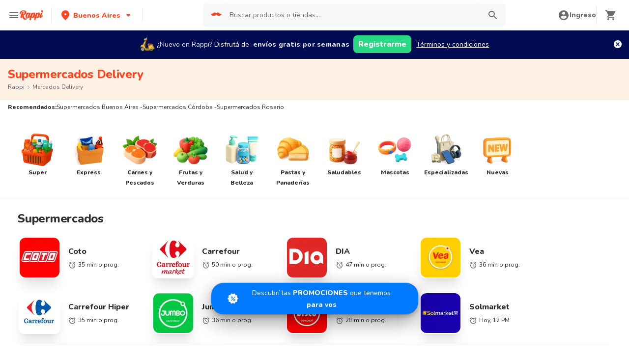

--- FILE ---
content_type: text/javascript
request_url: https://www.rappi.com.ar/mf-header/static/index-9a7a382b.js
body_size: 5368
content:
import{a6 as x,s as a,l as g,E as c,j as o,b as r,T as n,a as L,F as _,aI as U,S as P,P as Z,A as I,g as K,r as Y,G as F,I as B,a9 as W,aJ as X,a0 as Q,u as ee,U as oe,a8 as D,Z as k,ay as ne,aK as ae,aa as ie,aL as te,R as re,aM as se}from"./index-07a175fe.js";import{S as y,a as le,b as ce}from"./BasicPrime-82251ba4.js";var p=(e=>(e.Container="nav-bar-container",e.UserInformation="user-information",e.OrderInProgress="orders-in-progress",e.StoreCategories="store-categories",e.ProfileInformation="profile-information",e.OtherSection="other-section",e.OtherLink="other-link",e.Credits="credits-and-promotions",e.ProfileLinks="profile-links",e.Prime="prime",e.OtherLinks="other-links",e.CountrySelector="country-selector",e.CloseSession="close-session",e.SignUp="sign-up",e.Login="login",e.Benefits="benefits-amazon-prime",e))(p||{});const de=(e,i)=>i==="embedded-store"||i==="embedded-store-desktop"?[{id:"account-info",src:"/profile",description:e("header.menu.account_info")},{id:"payments",src:"/payment-methods",description:e("header.menu.payment_methods")},{id:"orders",src:"/orders",description:e("header.menu.last_orders")}]:[{id:"account-info",src:"/account/profile",description:e("header.menu.account_info")},{id:"payments",src:"/account/payments/aggregated",description:e("header.menu.payment_methods")},{id:"orders",src:"/account/orders",description:e("header.menu.last_orders")}],pe=e=>[{id:"register-your-restaurant",src:"https://merchants.rappi.com/",description:e("header.menu.restaurant")},{id:"register-your-cpgs",src:e("header.menu.ecommerce.url"),description:e("header.menu.ecommerce.label")},{id:"soyrappi",src:e("header.menu.rappitendero.url"),description:e("header.menu.rappitendero.label")},{id:"brands-rappi",src:"https://brands.rappi.com/",description:e("header.menu.ads")}],E=[{name:"Colombia",code:x.Colombia,flagUrl:"https://images.rappi.com/web-assets/col-flag.png",url:"https://www.rappi.com.co/"},{name:"México",code:x.Mexico,flagUrl:"https://images.rappi.com/web-assets/mx-flag.png",url:"https://www.rappi.com.mx/"},{name:"Brasil",code:x.Brasil,flagUrl:"https://images.rappi.com/web-assets/br-flag.png",url:"https://www.rappi.com.br/"},{name:"Argentina",code:x.Argentina,flagUrl:"https://images.rappi.com/web-assets/ar-flag.png",url:"https://www.rappi.com.ar/"},{name:"Chile",code:x.Chile,flagUrl:"https://images.rappi.com/web-assets/cl-flag.png",url:"https://www.rappi.cl/"},{name:"Uruguay",code:x.Uruguay,flagUrl:"https://images.rappi.com/web-assets/uy-flag.png",url:"https://www.rappi.com.uy/"},{name:"Perú",code:x.Peru,flagUrl:"https://images.rappi.com/web-assets/pe-flag.png",url:"https://www.rappi.com.pe/"},{name:"Ecuador",code:x.Ecuador,flagUrl:"https://images.rappi.com/web-assets/ec-flag.png",url:"https://www.rappi.com.ec/"},{name:"Costa Rica",code:x.CostaRica,flagUrl:"https://images.rappi.com/web-assets/cr-flag.png",url:"https://www.rappi.co.cr/"}],ge=a(c)`
  display: block;
  cursor: pointer;
  width: 80%;
  margin-left: 10px;
`,me=a.img`
  width: 24px;
  height: 24px;
  border-radius: 4px;
  margin: 0;
  padding: 0;
  cursor: pointer;
`,he=a.li`
  height: 48px;
  display: flex;
  justify-content: space-around;
  align-items: center;
  padding: 0 14px;
  cursor: pointer;
  position: relative;
  border-left: calc(${g.Spacing.Spacing4} / 4) solid transparent;
  :hover {
    background-color: ${({theme:e})=>e.palette.graya10};
    border-color: ${({theme:e})=>`${e.palette.primary100}`};
  }
`,T={ListItem:he,CountryFlag:me,CountryName:ge},ye=()=>o("div",{children:E.map(e=>o("a",{href:e.url,target:"_blank",rel:"noreferrer",children:r(T.ListItem,{children:[o(T.CountryFlag,{src:e.flagUrl,alt:e.name}),o(T.CountryName,{variant:n.Variants.Base216,color:n.Colors.Graya100,children:e.name})]})},e.code))}),fe=a(c)`
  padding: 16px;
  width: 100%;
  display: flex;
  cursor: pointer;
  justify-content: center;
  align-items: center;
  border-left: calc(${g.Spacing.Spacing4} / 4) solid transparent;
  :hover {
    background-color: ${({theme:e})=>e.palette.graya10};
    border-color: ${({theme:e})=>`${e.palette.primary100}`};
  }
`,Ce=a(c)`
  display: block;
  width: 83%;
  margin-left: 10px;
`,ue=a.img`
  width: 24px;
  height: 24px;
  border-radius: 4px;
  margin: 0;
  padding: 0;
  cursor: pointer;
`,Se=a.ul`
  display: flex;
  flex-direction: column;
  padding-left: 0;
`,N={CountryContainer:fe,CountryFlag:ue,CountryName:Ce,ListGroup:Se},be=({modalTitle:e,currentCountry:i,dataQA:d})=>{const[t,l]=L.useState(!1);return r(_,{children:[o("div",{id:"country-container",onClick:()=>l(!0),"data-qa":d,children:r(N.CountryContainer,{children:[o(N.CountryFlag,{src:i==null?void 0:i.flagUrl,alt:i==null?void 0:i.name}),o(N.CountryName,{variant:n.Variants.Base216,color:n.Colors.Graya100,children:i==null?void 0:i.name}),o(U,{size:16})]})}),o(P,{open:t,title:e,onClose:()=>l(!1),children:o(P.Body,{children:o(N.ListGroup,{children:o(ye,{})})})})]})},xe=a.div.withConfig({displayName:"Linestyles__LineWrapper",componentId:"sc-159iedw-0"})(["border-bottom:1px solid ",";"],Z.Graya20),we={LineWrapper:xe},C=()=>o(we.LineWrapper,{}),Le=a.div.withConfig({displayName:"CreditsSectionstyle__RappiCreditContainer",componentId:"sc-tjdknz-0"})(["display:flex;justify-content:space-between;align-items:center;padding:",";"],g.Spacing.Spacing4),ve=a(c).withConfig({displayName:"CreditsSectionstyle__BlockLabel",componentId:"sc-tjdknz-1"})(["display:block;margin-left:calc("," / 2);"],g.Spacing.Spacing2),M={RappiCreditContainer:Le,BlockLabel:ve},_e=({show:e,credits:i,dataQA:d})=>e&&r("div",{"data-testid":"credits-container","data-qa":d,children:[r(M.RappiCreditContainer,{children:[o(M.BlockLabel,{variant:n.Variants.Small114,color:n.Colors.Graya100,children:"Créditos"}),o(M.BlockLabel,{variant:n.Variants.Small214,color:n.Colors.Graya100,children:i})]}),o(C,{})]})||null,ke=a.a`
  height: 48px;
  display: flex;
  align-items: center;
  cursor: pointer;
  position: relative;
  text-decoration: none;
  padding: ${y.Spacing4};

  border-left: calc(${y.Spacing4} / 4) solid transparent;
  :hover {
    background-color: ${({theme:e})=>e.palette.graya10};
    border-color: ${({theme:e})=>`${e.palette.primary100}`};
  }
`,Ie={StoreOrder:ke},Be=({order:e})=>o(Ie.StoreOrder,{href:`/tracking/${btoa(e.id)}`,children:e.store.name},e.id),Ne=a.ul`
  list-style: none;
  padding: ${g.Spacing.Spacing4};
`,$e={OrdersListContainer:Ne},Pe=({orders:e})=>o($e.OrdersListContainer,{children:e.map(i=>o(Be,{order:i},i.id))}),Ue=a.div.withConfig({displayName:"CurrentOrdersstyle__Wrapper",componentId:"sc-14x4ddk-0"})(["display:flex;justify-content:space-between;align-items:center;padding:16px 14px 16px;cursor:pointer;"]),Oe=a(c).withConfig({displayName:"CurrentOrdersstyle__LabelOrder",componentId:"sc-14x4ddk-1"})(["display:block;flex:2;margin-left:10px;"]),Ge=a(c).withConfig({displayName:"CurrentOrdersstyle__OrderQuantity",componentId:"sc-14x4ddk-2"})(["display:block;background-color:#29d884;border-radius:50px;width:36px;height:36px;text-align:center;padding:7px;"]),V={LabelOrder:Oe,OrderQuantity:Ge,Wrapper:Ue},Te=({currentOrders:e,ordersInProgressText:i,activeOrdersText:d,dataQA:t})=>{const[l,u]=L.useState(!1),w=()=>{if(e&&e.length===1)return window.location.assign(`/tracking/${btoa(e[0].id)}`);u(!0)};return(e==null?void 0:e.length)>=1?r(_,{children:[r(V.Wrapper,{"data-qa":t,children:[o(V.OrderQuantity,{variant:n.Variants.Tiny112,color:n.Colors.White,children:e.length}),o(V.LabelOrder,{onClick:w,variant:n.Variants.Base216,color:n.Colors.Graya100,children:i}),o(U,{size:16})]}),o(C,{}),o(P,{open:l,title:d,onClose:()=>u(!1),children:o(P.Body,{children:o(Pe,{orders:e})})})]}):null},Me=a.div.withConfig({displayName:"OthersSectionstyle__Container",componentId:"sc-1h1rrft-0"})(["padding-bottom:20px;"]),Ve=a(c).withConfig({displayName:"OthersSectionstyle__SectionLabel",componentId:"sc-1h1rrft-1"})(["padding:"," ",";display:block;:hover{background-color:",";}"],y.Spacing2,y.Spacing4,({theme:e})=>e.palette.graya10),H={Container:Me,SectionLabel:Ve},Ee=({sections:e,dataQA:i})=>o(H.Container,{"data-qa":i,children:e.map(({description:d,src:t})=>o(H.SectionLabel,{variant:n.Variants.Small114,color:n.Colors.Graya100,tagAs:"a",target:"_blank",href:t,children:d},t))}),je=a.div.withConfig({displayName:"ProfileSectionstyle__Container",componentId:"sc-8wacu7-0"})(["padding-bottom:20px;"]),ze=a.a.withConfig({displayName:"ProfileSectionstyle__PrimeContainer",componentId:"sc-8wacu7-1"})(["display:flex;justify-content:start;align-items:center;padding:",";text-decoration:none;width:100%;border-left:calc("," / 4) solid transparent;:hover{background-color:",";border-color:",";}"],g.Spacing.Spacing4,g.Spacing.Spacing4,({theme:e})=>e.palette.graya10,({theme:e})=>`${e.palette.primary100}`),Re=a(c).withConfig({displayName:"ProfileSectionstyle__SectionLabel",componentId:"sc-8wacu7-2"})(["padding:"," ",";display:block;:hover{background-color:",";}"],g.Spacing.Spacing2,g.Spacing.Spacing4,({theme:e})=>e.palette.graya10),qe=a(c).withConfig({displayName:"ProfileSectionstyle__BlockLabel",componentId:"sc-8wacu7-3"})(["display:block;margin-left:10px;width:83%;"]),A={Container:je,BlockLabel:qe,PrimeContainer:ze,SectionLabel:Re},Fe=({show:e,sections:i,primeText:d,dataQA:t})=>e&&r("div",{"data-testid":"profile-section",children:[o(A.Container,{"data-qa":t==null?void 0:t.profileLinks,children:i.map(({src:l,description:u})=>o(A.SectionLabel,{variant:n.Variants.Small114,color:n.Colors.Graya100,tagAs:"a",target:"_blank",href:l,children:u},l))}),o(C,{}),!1]})||null,We=a.div.withConfig({displayName:"SectionsListstyle__Container",componentId:"sc-8o8dax-0"})(["padding-bottom:20px;"]),De=a.li.withConfig({displayName:"SectionsListstyle__ListItem",componentId:"sc-8o8dax-1"})(["a{min-height:48px;display:flex;justify-content:space-between;align-items:center;padding:0 "," 0 13px;cursor:pointer;position:relative;border-left:calc("," / 4) solid transparent;:hover{background-color:",";border-color:",";}}"],y.Spacing4,y.Spacing4,({theme:e})=>e.palette.graya10,({theme:e})=>`${e.palette.primary100}`),He=a.ul.withConfig({displayName:"SectionsListstyle__ListGroup",componentId:"sc-8o8dax-2"})(["display:flex;flex-direction:column;padding-left:0;"]),Ae=a(c).withConfig({displayName:"SectionsListstyle__ShowMore",componentId:"sc-8o8dax-3"})(["cursor:pointer;padding:calc("," / 4) "," ",";"],y.Spacing6,y.Spacing4,y.Spacing4),$={Container:We,ListGroup:He,ShowMore:Ae,ListItem:De},Je=({sections:e,seeLessText:i,seeMoreText:d})=>{const[t,l]=L.useState(!1),[u,w]=L.useState([]),[s,m]=L.useState([]),O=L.useCallback(()=>{l(v=>!v),m(t?e.slice(0,4):e)},[e,t]);return L.useEffect(()=>{w(e),m(e.slice(0,4))},[e]),r(_,{children:[u.length>0&&r($.Container,{children:[o($.ListGroup,{children:s.map(({id:v,src:f,description:G,name:b,verticalGroup:j,verticalSubGroup:z},R)=>o($.ListItem,{id:R,children:r("a",{href:f,onClick:()=>{const q={storeType:b,storeName:b,storeId:v,aaid:"",verticalGroup:j,verticalSubGroup:z,globalOffer:!1,globalOfferName:"",globalOfferQuantity:0,isClosed:!1,selectStore:"",storeIndex:0,brandName:"",etaValue:"",etaSeen:"",parentStoreType:"",cpgsComponentName:"",cpgsComponentIndex:0,cpgsComponentRender:"",cpgsComponentResolver:"",sourceCpgsContext:"",scrollerName:""};I.selectVertical({...q,source:"HOME_BUTTON",homeButtonType:v,deeplink:null,vertical:j,subvertical:z}),I.selectStoreType({...q,source:"WEB_MAIN_MENU"})},children:[o(c,{variant:n.Variants.Base216,color:n.Colors.Graya100,tagAs:"span",children:G}),o(U,{size:16})]})},R))}),e.length>4&&o($.ShowMore,{role:"button",variant:n.Variants.Small214,color:n.Colors.Primary100,tagAs:"a",onClick:O,children:t?i:d})]}),o(C,{})]})},J=Y,Ze=({color:e="#6A696E",size:i=24,...d})=>J.jsx("svg",{xmlns:"http://www.w3.org/2000/svg",width:i,height:i,fill:"none",viewBox:"0 0 24 24",...d,children:J.jsx("path",{fill:e,d:"M11.99 2C6.47 2 2 6.48 2 12s4.47 10 9.99 10C17.52 22 22 17.52 22 12S17.52 2 11.99 2zm3.23 15.39L12 15.45l-3.22 1.94a.502.502 0 01-.75-.54l.85-3.66-2.83-2.45a.505.505 0 01.29-.88l3.74-.32 1.46-3.45c.17-.41.75-.41.92 0l1.46 3.44 3.74.32a.5.5 0 01.28.88l-2.83 2.45.85 3.67c.1.43-.36.77-.74.54z"})});var Ke=Ze;const Ye=K(Ke),Xe=a.div.withConfig({displayName:"UserSectionstyle__Container",componentId:"sc-vy308o-0"})(["width:100%;padding:calc("," / 2) ",";"],g.Spacing.Spacing2,g.Spacing.Spacing4),Qe=a.div.withConfig({displayName:"UserSectionstyle__ContainerProfile",componentId:"sc-vy308o-1"})(["display:flex;justify-content:flex-start;align-items:center;height:90px;"]),eo=a.div.withConfig({displayName:"UserSectionstyle__DetailsProfile",componentId:"sc-vy308o-2"})(["display:flex;flex-direction:column;justify-content:flex-start;align-items:flex-start;margin-left:",";"],g.Spacing.Spacing4),oo=a.div.withConfig({displayName:"UserSectionstyle__BlockContainer",componentId:"sc-vy308o-3"})(["display:flex;justify-content:space-between;align-items:center;"]),no=a(c).withConfig({displayName:"UserSectionstyle__BlockLabel",componentId:"sc-vy308o-4"})(["display:block;margin-left:calc("," / 2);"],g.Spacing.Spacing2),ao=a(c).withConfig({displayName:"UserSectionstyle__NameLabel",componentId:"sc-vy308o-5"})(["margin-left:calc("," / 2);text-transform:capitalize;"],g.Spacing.Spacing2),io=a.div.withConfig({displayName:"UserSectionstyle__UserIcon",componentId:"sc-vy308o-6"})(["display:flex;justify-content:center;align-items:center;min-width:43px;height:43px;border-radius:50%;background-color:",";span{text-transform:uppercase;}"],({theme:e})=>e.palette.primary20),to=a.div.withConfig({displayName:"UserSectionstyle__ButtonContainer",componentId:"sc-vy308o-7"})(["& > .authenticationButton{max-height:36px;max-width:138px;width:110px;height:36px;padding:6px 10px;font-size:14px;}display:flex;justify-content:space-around;"]),S={Container:Xe,ContainerProfile:Qe,DetailsProfile:eo,BlockContainer:oo,BlockLabel:no,NameLabel:ao,UserIcon:io,ButtonContainer:to},ro=({texts:e,name:i,starColor:d,loyaltyDescription:t,dataQA:l,showLogin:u})=>{const w=m=>{m.preventDefault(),I.selectSign({}),window.location.href=`/login?${W("WEB_HEADER")}`},s=m=>{m.preventDefault(),window.location.href=`/login/signup?${W("WEB_HEADER")}`};return o(S.Container,{children:i?r(S.ContainerProfile,{children:[o(S.UserIcon,{children:o(c,{variant:n.Variants.Small114,color:n.Colors.Graya80,children:i?i[0]:""})}),r(S.DetailsProfile,{children:[o(S.BlockContainer,{children:r(S.BlockLabel,{variant:n.Variants.L120,color:n.Colors.Graya100,children:[e.hello,o(S.NameLabel,{variant:n.Variants.L220,color:n.Colors.Graya100,children:i.split(" ")[0]})]})}),r(S.BlockContainer,{children:[o(Ye,{size:24,color:d}),o(S.BlockLabel,{variant:n.Variants.Small114,color:n.Colors.Graya100,children:t})]})]})]}):u&&r(S.ButtonContainer,{children:[o("a",{href:"/login",onClick:w,"data-qa":l==null?void 0:l.login,children:o(F,{styledClass:"authenticationButton",color:B.Colors.Primary,size:B.Sizes.Small,children:e.login})}),o("a",{href:"/login/signup",onClick:s,"data-qa":l==null?void 0:l.signUp,children:o(F,{styledClass:"authenticationButton",color:B.Colors.Primary,size:B.Sizes.Small,children:e.signUp})})]})})},so=a.div`
  display: flex;
  flex-direction: column;
  background-color: white;
  height: 100vh;
  overflow-y: auto;
`,lo=a.div`
  display: flex;
  width: 100%;
  padding: ${y.Spacing2} 0;
`,co=a(c)`
  padding: 20px ${y.Spacing4} 10px;
  display: block;
`,po=a(c)`
  padding: 20px 16px 20px;
  display: block;
  :hover {
    background-color: ${({theme:e})=>e.palette.graya10};
  }
`,go=a.div`
  display: flex;
  flex-direction: column;
`,mo=a(X)`
  margin: 1rem;
  border-radius: 1.25rem;
  box-shadow: 0px 5px 10px rgba(33, 34, 36, 0.04);
  background-color: ${({theme:e})=>e.palette.secondary220};
  padding: ${({theme:e})=>e.spacing.spacing1};
  display: flex;
  flex-direction: row;
  align-items: center;
  white-space: pre-wrap;
`,ho=a(Q)`
  display: flex;
  flex-direction: row;
  align-items: center;
  margin: 0;

  @media ${({theme:e})=>e.mediaQueries.laptop} {
    margin-right: ${({theme:e})=>e.spacing.spacing2};
  }
`,yo=a.span`
  min-height: 48px;
  display: flex;
  justify-content: space-between;
  align-items: center;
  padding: 8px ${y.Spacing4} 8px 13px;
  cursor: pointer;
  position: relative;
  border-left: calc(${y.Spacing4} / 4) solid transparent;
  :hover {
    background-color: ${({theme:e})=>e.palette.graya10};
    border-color: ${({theme:e})=>`${e.palette.primary100}`};
  }
`,h={SideBarContainer:so,ProfileContainer:lo,SectionsContainer:go,SectionLabel:co,SectionLogout:po,PromoLabel:mo,IconContainer:ho,SegmentPrime:yo},fo="/mf-header/static/img/promo_icon_wc-a491942d.webp",Co=({isOpen:e=!1,setIsOpen:i,currentOrders:d,user:t,credits:l,sections:u,tenant:w})=>{const{t:s}=ee(),m=oe(),O=E.find(({code:b})=>b===te.codeIso),v=D.tenantConfigs[w].sideBarSections||[],f=b=>v.includes(b),G=()=>{m({type:k.OpenGenericModal,payload:{title:s("header.menu.sign_out.confirm.title"),body:s("header.menu.sign_out.confirm.description"),primaryLabel:s("header.menu.sign_out.confirm.btn_confirm"),primaryAction:()=>{re.removeSession(),se(),m({type:k.CloseGenericModal})},secondaryLabel:s("header.menu.sign_out.confirm.btn_cancel"),secondaryAction:()=>{m({type:k.CloseGenericModal})},onClickClose:()=>{m({type:k.CloseGenericModal})}}})};return L.useEffect(()=>{setTimeout(()=>{m({type:k.IsSidebarDynamicallyLoading,payload:!1})})},[]),o(le,{isOpen:e,setIsOpen:i,withTransition:!0,zIndex:ne.Modal-1,children:r(h.SideBarContainer,{"data-qa":p.Container,children:[o(ce,{Icon:o(ae,{}),onCloseClick:i}),o(C,{}),f("profile")&&r(_,{children:[o(h.ProfileContainer,{"data-qa":p.UserInformation,children:o(ro,{dataQA:{login:p.Login,signUp:p.SignUp},texts:{hello:s("header.menu.hello"),signUp:s("header.sign_up"),login:s("header.button_signin")},name:t==null?void 0:t.name,loyaltyDescription:t==null?void 0:t.loyalty.name,starColor:t==null?void 0:t.loyalty.endColor,showLogin:f("login")})}),o(C,{})]}),f("promotions")&&r(_,{children:[o(h.SectionsContainer,{children:r(h.PromoLabel,{href:D.promoLink,onClick:()=>{const b={storeType:"",storeName:"Promociones",storeId:"promotions",aaid:"",verticalGroup:"Promociones",verticalSubGroup:"Promociones",globalOffer:!1,globalOfferName:"",globalOfferQuantity:0,isClosed:!1,selectStore:"",storeIndex:0,brandName:"",etaValue:"",etaSeen:"",parentStoreType:"",cpgsComponentName:"",cpgsComponentIndex:0,cpgsComponentRender:"",cpgsComponentResolver:"",sourceCpgsContext:"",scrollerName:""};I.selectVertical({...b,source:"WEB_MAIN_MENU",homeButtonType:"promotions",deeplink:null,vertical:"Promociones",subvertical:"Promociones"}),I.selectStoreType({...b,source:"WEB_MAIN_MENU"})},children:[o(h.IconContainer,{src:`${fo}`,height:60,width:60}),o(c,{variant:n.Variants.Base216,color:n.Colors.Secondary2100,children:s("sidebar.promohub")})]})}),o(C,{})]}),f("orders")&&o(Te,{dataQA:p.OrderInProgress,currentOrders:d,ordersInProgressText:s("header.orders_in_progress"),activeOrdersText:s("header.active_orders")}),f("benefits")&&r(h.SectionsContainer,{"data-qa":p.Benefits,children:[o(C,{}),r(h.SegmentPrime,{onClick:()=>{i(),ie.openBenefitModal({isOpen:!0,onClose:i})},children:[o(c,{variant:n.Variants.Base216,color:n.Colors.Graya100,tagAs:"span",children:s("amazonBenefits.title")}),o(U,{size:16})]}),o(C,{})]}),f("sections")&&r(h.SectionsContainer,{"data-qa":p.StoreCategories,children:[o(h.SectionLabel,{variant:n.Variants.Tiny112,color:n.Colors.Graya80,children:s("header.menu.sections")}),o(Je,{sections:u,seeLessText:s("header.see_less"),seeMoreText:s("header.see_more")})]}),!!t&&f("credits")&&r(_,{children:[o(h.SectionLabel,{variant:n.Variants.Tiny112,color:n.Colors.Graya80,children:s("header.menu.credits")}),o(_e,{show:!!t,credits:`${l==null?void 0:l.amount.toString()}`,dataQA:p.Credits})]}),f("profile")&&r("div",{"data-qa":p.ProfileInformation,children:[!!t&&o(h.SectionLabel,{variant:n.Variants.Tiny112,color:n.Colors.Graya80,children:s("header.menu.profile")}),o(Fe,{dataQA:{profileLinks:p.ProfileLinks,primeContainer:p.Prime},show:!!t,primeText:"",sections:de(s,w)})]}),f("others")&&r("div",{"data-qa":p.OtherSection,children:[o(h.SectionLabel,{variant:n.Variants.Tiny112,color:n.Colors.Graya80,children:s("header.menu.others")}),o(Ee,{dataQA:p.OtherLinks,sections:pe(s)}),o(C,{})]}),o(be,{dataQA:p.CountrySelector,modalTitle:s("header.country"),currentCountry:O||E[0]}),o(C,{}),t&&o(h.SectionLogout,{"data-qa":p.CloseSession,variant:n.Variants.Small114,color:n.Colors.Graya80,tagAs:"a",onClick:G,children:s("header.menu.session")})]})})},bo=Co;export{bo as default};


--- FILE ---
content_type: text/javascript
request_url: https://www.rappi.com.ar/mf-header/static/index-de12285d.js
body_size: 680
content:
import{r as c,g as i}from"./index-07a175fe.js";var l={};const s=c,n=({color:t="#6A696E",size:o=24,...e})=>s.jsx("svg",{xmlns:"http://www.w3.org/2000/svg",width:o,height:o,fill:"none",viewBox:"0 0 24 24",...e,children:s.jsx("path",{fill:t,fillRule:"evenodd",d:"M23 12l-2.44-2.79.34-3.69-3.61-.82-1.89-3.2L12 2.96 8.6 1.5 6.71 4.69 3.1 5.5l.34 3.7L1 12l2.44 2.79-.34 3.7 3.61.82L8.6 22.5l3.4-1.47 3.4 1.46 1.89-3.19 3.61-.82-.34-3.69L23 12zm-11.757-.757c-.781.78-2.048.78-2.829 0a2.003 2.003 0 010-2.829 2.003 2.003 0 012.829 0c.78.781.78 2.048 0 2.829zm-.707-.707c-.391.39-1.024.39-1.415 0a1.002 1.002 0 010-1.415c.39-.39 1.024-.39 1.415 0 .39.39.39 1.024 0 1.415zm5.656 5.656a2 2 0 11-2.828-2.828 2 2 0 012.828 2.828zm-.707-.707a1 1 0 11-1.414-1.416 1 1 0 011.414 1.416zm.354-7.424a.5.5 0 01.707.707l-7.778 7.778a.5.5 0 01-.707-.707l7.778-7.778z",clipRule:"evenodd"})});l.SvgDiscount=n;const a=l;var r=a.SvgDiscount;const u=i(r);export{u as D};


--- FILE ---
content_type: text/javascript
request_url: https://www.rappi.com.ar/mf-header/static/BasicPrime-82251ba4.js
body_size: 1472
content:
import{s as n,ay as y,j as t,aN as m,aO as x,P as i,b as h,t as v,az as c,k as g,C as f,r as w}from"./index-07a175fe.js";var S=(a=>(a.Spacing1="8px",a.Spacing2="16px",a.Spacing3="24px",a.Spacing4="32px",a.Spacing5="40px",a.Spacing6="48px",a.Spacing7="56px",a.Spacing8="64px",a.Spacing9="72px",a))(S||{});const _=n.div.withConfig({displayName:"Overlaystyles__OverlayWrapper",componentId:"sc-9rnv4-0"})(["position:fixed;top:0;left:0;width:100%;height:100%;background:rgba(0,0,0,0.35);z-index:",";"],y.Overlay),u={OverlayWrapper:_},k=({children:a,onClick:e=()=>{},...r})=>t(u.OverlayWrapper,{...r,onClick:e,className:`Overlay ${r.className}`,children:a}),O=n(k).withConfig({displayName:"SidebarCorestyles__SidebarOverlay",componentId:"sc-1yfcysk-0"})(["z-index:",";"],({$zIndex:a})=>a),$=n.div.withConfig({displayName:"SidebarCorestyles__SidebarWrapper",componentId:"sc-1yfcysk-1"})(["",""],({topSizes:a,$zIndex:e})=>m`
    position: absolute;
    top: ${a.mobile}px;
    height: calc(100vh - ${a.mobile}px);
    z-index: ${e};

    & > * {
      top: inherit !important;
      height: inherit !important;
    }

    ${x.laptop} {
      top: ${a.desktop}px;
      height: calc(100vh - ${a.desktop}px);
    }
  `),W=n.div.withConfig({displayName:"SidebarCorestyles__SidebarContainer",componentId:"sc-1yfcysk-2"})(["box-shadow:-1px -1px 0px 0px ",";background-color:",";overflow:auto;position:fixed;right:",";transform:",";transition:",";max-width:400px;width:100%;z-index:",";","{max-width:",";}"],i.Graya20,i.Graya10,({withRightPosition:a})=>a?0:"initial",({isOpen:a,withRightPosition:e})=>a?"translateX(0)":e?"translateX(100%)":"translateX(-100%)",({withTransition:a})=>a?"transform 0.5s ease-in-out":"none",({$zIndex:a})=>a,x.mobileL,({withRightPosition:a})=>a?"375px":"280px"),d={SidebarWrapper:$,SidebarContainer:W,SidebarOverlay:O},I=({isOpen:a,zIndex:e,setIsOpen:r,children:o,topSizes:l={desktop:0,mobile:0},withRightPosition:C=!1,withTransition:b=!1,dataQA:p})=>h(d.SidebarWrapper,{topSizes:l,$zIndex:e+2,children:[a&&t(d.SidebarOverlay,{onClick:r,$zIndex:e-1}),t(d.SidebarContainer,{isOpen:a,withRightPosition:C,withTransition:b,$zIndex:e,"data-qa":p,"data-testid":p,children:o})]}),z=({onCloseClick:a,title:e,Icon:r,dataQA:o=""})=>{const l=()=>{a(),window.location.href="/"};return h(v,{align:"center",bg:i.White,px:4,pt:e?2:3,pb:e?0:3,children:[r&&t(c,{icon:r,"aria-label":"Home",onClick:l,bg:i.White,_hover:{bg:i.White}}),e&&t(g,{as:"span",variant:"XL224","data-qa":o,children:e}),t(c,{icon:t(f,{}),ml:"auto","aria-label":"Cerrar",onClick:a,bg:i.White,_hover:{bg:i.White}})]})};var j={};const s=w,N=({size:a=24,...e})=>s.jsxs("svg",{xmlns:"http://www.w3.org/2000/svg",width:a,height:a,fill:"none",viewBox:"0 0 24 24",...e,children:[s.jsx("path",{d:"M22.2053 9.56638C21.7684 9.56638 21.4131 9.9217 21.4131 10.3587C21.4131 10.5195 21.4611 10.6684 21.5439 10.7932C14.8252 14.8578 12.6308 7.98663 12.3103 6.80422C12.6956 6.69379 12.9789 6.34206 12.9789 5.92192C12.9789 5.41294 12.566 5 12.057 5C11.548 5 11.1351 5.41294 11.1351 5.92192C11.1351 6.30005 11.3632 6.62416 11.6885 6.76701C11.4064 7.82938 9.24085 14.8998 2.4513 10.798C2.53533 10.672 2.58454 10.5219 2.58454 10.3599C2.58454 9.9217 2.22922 9.56758 1.79227 9.56758C1.35532 9.56758 1 9.9229 1 10.3599C1 10.7176 1.23888 11.0177 1.56539 11.1149C1.73585 11.8148 2.60496 15.3824 2.79342 16.0246C3.00349 16.7377 3.21236 17.5755 4.00943 17.5755H19.9798C20.7756 17.5755 20.9857 16.7377 21.1958 16.0246C21.3842 15.3836 22.2509 11.8256 22.4238 11.1185C23.2892 10.8708 23.1164 9.56638 22.2053 9.56638Z",fill:"url(#paint0_linear_281_399)"}),s.jsx("defs",{children:s.jsxs("linearGradient",{id:"paint0_linear_281_399",x1:"1",y1:"5",x2:"11.8389",y2:"23.9522",gradientUnits:"userSpaceOnUse",children:[s.jsx("stop",{stopColor:"#FFC672"}),s.jsx("stop",{offset:"1",stopColor:"#DF9523"})]})})]});j.SvgBasicPrime=N;export{j as B,S,I as a,z as b};


--- FILE ---
content_type: application/javascript; charset=UTF-8
request_url: https://www.rappi.com.ar/static-cpgs/_next/static/chunks/4841-2a22170497e1d1c4.js
body_size: 11563
content:
"use strict";(self.webpackChunk_N_E=self.webpackChunk_N_E||[]).push([[4841],{70737:function(e,a,r){var n,o=Object.defineProperty,c=Object.getOwnPropertyDescriptor,t=Object.getOwnPropertyNames,l=Object.prototype.hasOwnProperty,s={};((e,a)=>{for(var r in a)o(e,r,{get:a[r],enumerable:!0})})(s,{Breadcrumb:()=>m,BreadcrumbItem:()=>k,BreadcrumbLink:()=>w,BreadcrumbSeparator:()=>A,useBreadcrumbStyles:()=>u}),e.exports=(n=s,((e,a,r,n)=>{if(a&&"object"===typeof a||"function"===typeof a)for(let s of t(a))l.call(e,s)||s===r||o(e,s,{get:()=>a[s],enumerable:!(n=c(a,s))||n.enumerable});return e})(o({},"__esModule",{value:!0}),n));var i=r(36737),d=r(52734),p=r(90914),C=r(67294),h=r(65358),[L,u]=(0,h.createContext)({name:"BreadcrumbStylesContext",errorMessage:"useBreadcrumbStyles returned is 'undefined'. Seems you forgot to wrap the components in \"<Breadcrumb />\" "}),I=r(85893),m=(0,p.forwardRef)((function(e,a){const r=(0,p.useMultiStyleConfig)("Breadcrumb",e),n=(0,p.omitThemingProps)(e),{children:o,spacing:c="0.5rem",separator:t="/",className:l,listProps:s,...h}=n,u=(0,d.getValidChildren)(o),m=u.length,f=u.map(((e,a)=>(0,C.cloneElement)(e,{separator:t,spacing:c,isLastChild:m===a+1}))),x=(0,i.cx)("chakra-breadcrumb",l);return(0,I.jsx)(p.chakra.nav,{ref:a,"aria-label":"breadcrumb",className:x,__css:r.container,...h,children:(0,I.jsx)(L,{value:r,children:(0,I.jsx)(p.chakra.ol,{className:"chakra-breadcrumb__list",...s,__css:{display:"flex",alignItems:"center",...r.list},children:f})})})}));m.displayName="Breadcrumb";var f=r(90914),x=r(52734),y=r(36737),M=r(90914),j=r(85893),A=(0,M.forwardRef)((function(e,a){const{spacing:r,...n}=e,o={mx:r,...u().separator};return(0,j.jsx)(M.chakra.span,{ref:a,role:"presentation",...n,__css:o})}));A.displayName="BreadcrumbSeparator";var v=r(90914),g=r(36737),Z=r(85893),w=(0,v.forwardRef)((function(e,a){const{isCurrentPage:r,as:n,className:o,href:c,...t}=e,l=u(),s={ref:a,as:n,className:(0,g.cx)("chakra-breadcrumb__link",o),...t};return r?(0,Z.jsx)(v.chakra.span,{"aria-current":"page",__css:l.link,...s}):(0,Z.jsx)(v.chakra.a,{__css:l.link,href:c,...s})}));w.displayName="BreadcrumbLink";var N=r(67294),b=r(85893),k=(0,f.forwardRef)((function(e,a){const{isCurrentPage:r,separator:n,isLastChild:o,spacing:c,children:t,className:l,...s}=e,i=(0,x.getValidChildren)(t).map((e=>e.type===w?(0,N.cloneElement)(e,{isCurrentPage:r}):e.type===A?(0,N.cloneElement)(e,{spacing:c,children:e.props.children||n}):e)),d={display:"inline-flex",alignItems:"center",...u().item},p=(0,y.cx)("chakra-breadcrumb__list-item",l);return(0,b.jsxs)(f.chakra.li,{ref:a,className:p,...s,__css:d,children:[i,!o&&(0,b.jsx)(A,{spacing:c,children:n})]})}));k.displayName="BreadcrumbItem"},36737:function(e){var a,r=Object.defineProperty,n=Object.getOwnPropertyDescriptor,o=Object.getOwnPropertyNames,c=Object.prototype.hasOwnProperty,t={};((e,a)=>{for(var n in a)r(e,n,{get:a[n],enumerable:!0})})(t,{ariaAttr:()=>h,callAll:()=>u,callAllHandlers:()=>L,cx:()=>l,dataAttr:()=>C,isObject:()=>s,runIfFn:()=>d,warn:()=>i}),e.exports=(a=t,((e,a,t,l)=>{if(a&&"object"===typeof a||"function"===typeof a)for(let s of o(a))c.call(e,s)||s===t||r(e,s,{get:()=>a[s],enumerable:!(l=n(a,s))||l.enumerable});return e})(r({},"__esModule",{value:!0}),a));var l=(...e)=>e.filter(Boolean).join(" ");function s(e){const a=typeof e;return null!=e&&("object"===a||"function"===a)&&!Array.isArray(e)}var i=e=>{const{condition:a,message:r}=e};function d(e,...a){return p(e)?e(...a):e}var p=e=>"function"===typeof e,C=e=>e?"":void 0,h=e=>!!e||void 0;function L(...e){return function(a){e.some((e=>(null==e||e(a),null==a?void 0:a.defaultPrevented)))}}function u(...e){return function(a){e.forEach((e=>{null==e||e(a)}))}}},49413:function(e,a,r){var n,o=Object.defineProperty,c=Object.getOwnPropertyDescriptor,t=Object.getOwnPropertyNames,l=Object.prototype.hasOwnProperty,s={};((e,a)=>{for(var r in a)o(e,r,{get:a[r],enumerable:!0})})(s,{Icon:()=>h,createIcon:()=>f,default:()=>L}),e.exports=(n=s,((e,a,r,n)=>{if(a&&"object"===typeof a||"function"===typeof a)for(let s of t(a))l.call(e,s)||s===r||o(e,s,{get:()=>a[s],enumerable:!(n=c(a,s))||n.enumerable});return e})(o({},"__esModule",{value:!0}),n));var i=r(90914),d=r(42409),p=r(85893),C={path:(0,p.jsxs)("g",{stroke:"currentColor",strokeWidth:"1.5",children:[(0,p.jsx)("path",{strokeLinecap:"round",fill:"none",d:"M9,9a3,3,0,1,1,4,2.829,1.5,1.5,0,0,0-1,1.415V14.25"}),(0,p.jsx)("path",{fill:"currentColor",strokeLinecap:"round",d:"M12,17.25a.375.375,0,1,0,.375.375A.375.375,0,0,0,12,17.25h0"}),(0,p.jsx)("circle",{fill:"none",strokeMiterlimit:"10",cx:"12",cy:"12",r:"11.25"})]}),viewBox:"0 0 24 24"},h=(0,i.forwardRef)(((e,a)=>{const{as:r,viewBox:n,color:o="currentColor",focusable:c=!1,children:t,className:l,__css:s,...h}=e,L={ref:a,focusable:c,className:(0,d.cx)("chakra-icon",l),__css:{w:"1em",h:"1em",display:"inline-block",lineHeight:"1em",flexShrink:0,color:o,...s,...(0,i.useStyleConfig)("Icon",e)}},u=null!=n?n:C.viewBox;if(r&&"string"!==typeof r)return(0,p.jsx)(i.chakra.svg,{as:r,...L,...h});const I=null!=t?t:C.path;return(0,p.jsx)(i.chakra.svg,{verticalAlign:"middle",viewBox:u,...L,...h,children:I})}));h.displayName="Icon";var L=h,u=r(90914),I=r(67294),m=r(85893);function f(e){const{viewBox:a="0 0 24 24",d:r,displayName:n,defaultProps:o={}}=e,c=I.Children.toArray(e.path),t=(0,u.forwardRef)(((e,n)=>(0,m.jsx)(h,{ref:n,viewBox:a,...o,...e,children:c.length?c:(0,m.jsx)("path",{fill:"currentColor",d:r})})));return t.displayName=n,t}},26765:function(e,a,r){var n,o=Object.defineProperty,c=Object.getOwnPropertyDescriptor,t=Object.getOwnPropertyNames,l=Object.prototype.hasOwnProperty,s=(e,a,r,n)=>{if(a&&"object"===typeof a||"function"===typeof a)for(let s of t(a))l.call(e,s)||s===r||o(e,s,{get:()=>a[s],enumerable:!(n=c(a,s))||n.enumerable});return e},i={};((e,a)=>{for(var r in a)o(e,r,{get:a[r],enumerable:!0})})(i,{AddIcon:()=>m,ArrowBackIcon:()=>X,ArrowDownIcon:()=>ae,ArrowForwardIcon:()=>Y,ArrowLeftIcon:()=>Me,ArrowRightIcon:()=>fe,ArrowUpDownIcon:()=>ee,ArrowUpIcon:()=>$,AtSignIcon:()=>je,AttachmentIcon:()=>Ae,BellIcon:()=>Te,CalendarIcon:()=>pe,ChatIcon:()=>Ce,CheckCircleIcon:()=>j,CheckIcon:()=>ea,ChevronDownIcon:()=>J,ChevronLeftIcon:()=>q,ChevronRightIcon:()=>G,ChevronUpIcon:()=>K,CloseIcon:()=>He,CopyIcon:()=>d,DeleteIcon:()=>H,DownloadIcon:()=>O,DragHandleIcon:()=>ke,EditIcon:()=>Q,EmailIcon:()=>Ne,ExternalLinkIcon:()=>oe,HamburgerIcon:()=>oa,InfoIcon:()=>Fe,InfoOutlineIcon:()=>Ue,LinkIcon:()=>le,LockIcon:()=>A,MinusIcon:()=>na,MoonIcon:()=>h,NotAllowedIcon:()=>Se,PhoneIcon:()=>be,PlusSquareIcon:()=>de,QuestionIcon:()=>Qe,QuestionOutlineIcon:()=>Je,ReactIcon:()=>R,RepeatClockIcon:()=>U,RepeatIcon:()=>P,Search2Icon:()=>C,SearchIcon:()=>p,SettingsIcon:()=>M,SmallAddIcon:()=>y,SmallCloseIcon:()=>Pe,SpinnerIcon:()=>Be,StarIcon:()=>ge,SunIcon:()=>I,TimeIcon:()=>ue,TriangleDownIcon:()=>De,TriangleUpIcon:()=>Re,UnlockIcon:()=>v,UpDownIcon:()=>ve,ViewIcon:()=>w,ViewOffIcon:()=>k,WarningIcon:()=>Ke,WarningTwoIcon:()=>Xe}),e.exports=(n=i,s(o({},"__esModule",{value:!0}),n));var d=(0,r(49413).createIcon)({d:"M16 1H4c-1.1 0-2 .9-2 2v14h2V3h12V1zm3 4H8c-1.1 0-2 .9-2 2v14c0 1.1.9 2 2 2h11c1.1 0 2-.9 2-2V7c0-1.1-.9-2-2-2zm0 16H8V7h11v14z",displayName:"CopyIcon"}),p=(0,r(49413).createIcon)({d:"M23.384,21.619,16.855,15.09a9.284,9.284,0,1,0-1.768,1.768l6.529,6.529a1.266,1.266,0,0,0,1.768,0A1.251,1.251,0,0,0,23.384,21.619ZM2.75,9.5a6.75,6.75,0,1,1,6.75,6.75A6.758,6.758,0,0,1,2.75,9.5Z",displayName:"SearchIcon"}),C=(0,r(49413).createIcon)({d:"M23.414,20.591l-4.645-4.645a10.256,10.256,0,1,0-2.828,2.829l4.645,4.644a2.025,2.025,0,0,0,2.828,0A2,2,0,0,0,23.414,20.591ZM10.25,3.005A7.25,7.25,0,1,1,3,10.255,7.258,7.258,0,0,1,10.25,3.005Z",displayName:"Search2Icon"}),h=(0,r(49413).createIcon)({d:"M21.4,13.7C20.6,13.9,19.8,14,19,14c-5,0-9-4-9-9c0-0.8,0.1-1.6,0.3-2.4c0.1-0.3,0-0.7-0.3-1 c-0.3-0.3-0.6-0.4-1-0.3C4.3,2.7,1,7.1,1,12c0,6.1,4.9,11,11,11c4.9,0,9.3-3.3,10.6-8.1c0.1-0.3,0-0.7-0.3-1 C22.1,13.7,21.7,13.6,21.4,13.7z",displayName:"MoonIcon"}),L=r(49413),u=r(85893),I=(0,L.createIcon)({displayName:"SunIcon",path:(0,u.jsxs)("g",{strokeLinejoin:"round",strokeLinecap:"round",strokeWidth:"2",fill:"none",stroke:"currentColor",children:[(0,u.jsx)("circle",{cx:"12",cy:"12",r:"5"}),(0,u.jsx)("path",{d:"M12 1v2"}),(0,u.jsx)("path",{d:"M12 21v2"}),(0,u.jsx)("path",{d:"M4.22 4.22l1.42 1.42"}),(0,u.jsx)("path",{d:"M18.36 18.36l1.42 1.42"}),(0,u.jsx)("path",{d:"M1 12h2"}),(0,u.jsx)("path",{d:"M21 12h2"}),(0,u.jsx)("path",{d:"M4.22 19.78l1.42-1.42"}),(0,u.jsx)("path",{d:"M18.36 5.64l1.42-1.42"})]})}),m=(0,r(49413).createIcon)({d:"M0,12a1.5,1.5,0,0,0,1.5,1.5h8.75a.25.25,0,0,1,.25.25V22.5a1.5,1.5,0,0,0,3,0V13.75a.25.25,0,0,1,.25-.25H22.5a1.5,1.5,0,0,0,0-3H13.75a.25.25,0,0,1-.25-.25V1.5a1.5,1.5,0,0,0-3,0v8.75a.25.25,0,0,1-.25.25H1.5A1.5,1.5,0,0,0,0,12Z",displayName:"AddIcon"}),f=r(49413),x=r(85893),y=(0,f.createIcon)({displayName:"SmallAddIcon",viewBox:"0 0 20 20",path:(0,x.jsx)("path",{fill:"currentColor",d:"M14 9h-3V6c0-.55-.45-1-1-1s-1 .45-1 1v3H6c-.55 0-1 .45-1 1s.45 1 1 1h3v3c0 .55.45 1 1 1s1-.45 1-1v-3h3c.55 0 1-.45 1-1s-.45-1-1-1z",fillRule:"evenodd"})}),M=(0,r(49413).createIcon)({viewBox:"0 0 14 14",d:"M14,7.77 L14,6.17 L12.06,5.53 L11.61,4.44 L12.49,2.6 L11.36,1.47 L9.55,2.38 L8.46,1.93 L7.77,0.01 L6.17,0.01 L5.54,1.95 L4.43,2.4 L2.59,1.52 L1.46,2.65 L2.37,4.46 L1.92,5.55 L0,6.23 L0,7.82 L1.94,8.46 L2.39,9.55 L1.51,11.39 L2.64,12.52 L4.45,11.61 L5.54,12.06 L6.23,13.98 L7.82,13.98 L8.45,12.04 L9.56,11.59 L11.4,12.47 L12.53,11.34 L11.61,9.53 L12.08,8.44 L14,7.75 L14,7.77 Z M7,10 C5.34,10 4,8.66 4,7 C4,5.34 5.34,4 7,4 C8.66,4 10,5.34 10,7 C10,8.66 8.66,10 7,10 Z",displayName:"SettingsIcon"}),j=(0,r(49413).createIcon)({displayName:"CheckCircleIcon",d:"M12,0A12,12,0,1,0,24,12,12.014,12.014,0,0,0,12,0Zm6.927,8.2-6.845,9.289a1.011,1.011,0,0,1-1.43.188L5.764,13.769a1,1,0,1,1,1.25-1.562l4.076,3.261,6.227-8.451A1,1,0,1,1,18.927,8.2Z"}),A=(0,r(49413).createIcon)({d:"M19.5,9.5h-.75V6.75a6.75,6.75,0,0,0-13.5,0V9.5H4.5a2,2,0,0,0-2,2V22a2,2,0,0,0,2,2h15a2,2,0,0,0,2-2V11.5A2,2,0,0,0,19.5,9.5Zm-9.5,6a2,2,0,1,1,3,1.723V19.5a1,1,0,0,1-2,0V17.223A1.994,1.994,0,0,1,10,15.5ZM7.75,6.75a4.25,4.25,0,0,1,8.5,0V9a.5.5,0,0,1-.5.5H8.25a.5.5,0,0,1-.5-.5Z",displayName:"LockIcon"}),v=(0,r(49413).createIcon)({d:"M19.5,9.5h-.75V6.75A6.751,6.751,0,0,0,5.533,4.811a1.25,1.25,0,1,0,2.395.717A4.251,4.251,0,0,1,16.25,6.75V9a.5.5,0,0,1-.5.5H4.5a2,2,0,0,0-2,2V22a2,2,0,0,0,2,2h15a2,2,0,0,0,2-2V11.5A2,2,0,0,0,19.5,9.5Zm-9.5,6a2,2,0,1,1,3,1.723V19.5a1,1,0,0,1-2,0V17.223A1.994,1.994,0,0,1,10,15.5Z",displayName:"UnlockIcon"}),g=r(49413),Z=r(85893),w=(0,g.createIcon)({displayName:"ViewIcon",path:(0,Z.jsxs)("g",{fill:"currentColor",children:[(0,Z.jsx)("path",{d:"M23.432,10.524C20.787,7.614,16.4,4.538,12,4.6,7.6,4.537,3.213,7.615.568,10.524a2.211,2.211,0,0,0,0,2.948C3.182,16.351,7.507,19.4,11.839,19.4h.308c4.347,0,8.671-3.049,11.288-5.929A2.21,2.21,0,0,0,23.432,10.524ZM7.4,12A4.6,4.6,0,1,1,12,16.6,4.6,4.6,0,0,1,7.4,12Z"}),(0,Z.jsx)("circle",{cx:"12",cy:"12",r:"2"})]})}),N=r(49413),b=r(85893),k=(0,N.createIcon)({displayName:"ViewOffIcon",path:(0,b.jsxs)("g",{fill:"currentColor",children:[(0,b.jsx)("path",{d:"M23.2,10.549a20.954,20.954,0,0,0-4.3-3.6l4-3.995a1,1,0,1,0-1.414-1.414l-.018.018a.737.737,0,0,1-.173.291l-19.5,19.5c-.008.007-.018.009-.026.017a1,1,0,0,0,1.631,1.088l4.146-4.146a11.26,11.26,0,0,0,4.31.939h.3c4.256,0,8.489-2.984,11.051-5.8A2.171,2.171,0,0,0,23.2,10.549ZM16.313,13.27a4.581,4.581,0,0,1-3,3.028,4.3,4.3,0,0,1-3.1-.19.253.253,0,0,1-.068-.407l5.56-5.559a.252.252,0,0,1,.407.067A4.3,4.3,0,0,1,16.313,13.27Z"}),(0,b.jsx)("path",{d:"M7.615,13.4a.244.244,0,0,0,.061-.24A4.315,4.315,0,0,1,7.5,12,4.5,4.5,0,0,1,12,7.5a4.276,4.276,0,0,1,1.16.173.244.244,0,0,0,.24-.062l1.941-1.942a.254.254,0,0,0-.1-.421A10.413,10.413,0,0,0,12,4.75C7.7,4.692,3.4,7.7.813,10.549a2.15,2.15,0,0,0-.007,2.9,21.209,21.209,0,0,0,3.438,3.03.256.256,0,0,0,.326-.029Z"})]})}),O=(0,r(49413).createIcon)({d:"M11.2857,6.05714 L10.08571,4.85714 L7.85714,7.14786 L7.85714,1 L6.14286,1 L6.14286,7.14786 L3.91429,4.85714 L2.71429,6.05714 L7,10.42857 L11.2857,6.05714 Z M1,11.2857 L1,13 L13,13 L13,11.2857 L1,11.2857 Z",displayName:"DownloadIcon",viewBox:"0 0 14 14"}),V=r(49413),B=r(85893),H=(0,V.createIcon)({displayName:"DeleteIcon",path:(0,B.jsx)("g",{fill:"currentColor",children:(0,B.jsx)("path",{d:"M19.452 7.5H4.547a.5.5 0 00-.5.545l1.287 14.136A2 2 0 007.326 24h9.347a2 2 0 001.992-1.819L19.95 8.045a.5.5 0 00-.129-.382.5.5 0 00-.369-.163zm-9.2 13a.75.75 0 01-1.5 0v-9a.75.75 0 011.5 0zm5 0a.75.75 0 01-1.5 0v-9a.75.75 0 011.5 0zM22 4h-4.75a.25.25 0 01-.25-.25V2.5A2.5 2.5 0 0014.5 0h-5A2.5 2.5 0 007 2.5v1.25a.25.25 0 01-.25.25H2a1 1 0 000 2h20a1 1 0 000-2zM9 3.75V2.5a.5.5 0 01.5-.5h5a.5.5 0 01.5.5v1.25a.25.25 0 01-.25.25h-5.5A.25.25 0 019 3.75z"})})}),_=r(49413),z=r(85893),P=(0,_.createIcon)({displayName:"RepeatIcon",path:(0,z.jsxs)("g",{fill:"currentColor",children:[(0,z.jsx)("path",{d:"M10.319,4.936a7.239,7.239,0,0,1,7.1,2.252,1.25,1.25,0,1,0,1.872-1.657A9.737,9.737,0,0,0,9.743,2.5,10.269,10.269,0,0,0,2.378,9.61a.249.249,0,0,1-.271.178l-1.033-.13A.491.491,0,0,0,.6,9.877a.5.5,0,0,0-.019.526l2.476,4.342a.5.5,0,0,0,.373.248.43.43,0,0,0,.062,0,.5.5,0,0,0,.359-.152l3.477-3.593a.5.5,0,0,0-.3-.844L5.15,10.172a.25.25,0,0,1-.2-.333A7.7,7.7,0,0,1,10.319,4.936Z"}),(0,z.jsx)("path",{d:"M23.406,14.1a.5.5,0,0,0,.015-.526l-2.5-4.329A.5.5,0,0,0,20.546,9a.489.489,0,0,0-.421.151l-3.456,3.614a.5.5,0,0,0,.3.842l1.848.221a.249.249,0,0,1,.183.117.253.253,0,0,1,.023.216,7.688,7.688,0,0,1-5.369,4.9,7.243,7.243,0,0,1-7.1-2.253,1.25,1.25,0,1,0-1.872,1.656,9.74,9.74,0,0,0,9.549,3.03,10.261,10.261,0,0,0,7.369-7.12.251.251,0,0,1,.27-.179l1.058.127a.422.422,0,0,0,.06,0A.5.5,0,0,0,23.406,14.1Z"})]})}),S=r(49413),D=r(85893),R=(0,S.createIcon)({displayName:"ReactIcon",path:(0,D.jsx)("path",{d:"M12 13.5C11.6022 13.5 11.2206 13.342 10.9393 13.0607C10.658 12.7793 10.5 12.3978 10.5 12C10.5 11.6022 10.658 11.2206 10.9393 10.9393C11.2206 10.658 11.6022 10.5 12 10.5C12.3978 10.5 12.7794 10.658 13.0607 10.9393C13.342 11.2206 13.5 11.6022 13.5 12C13.5 12.3978 13.342 12.7793 13.0607 13.0607C12.7794 13.342 12.3978 13.5 12 13.5ZM11.472 16.494C11.647 16.704 11.823 16.908 12 17.103C12.177 16.908 12.353 16.705 12.528 16.494C12.176 16.5015 11.824 16.5015 11.472 16.494ZM9.477 16.369C8.70906 16.2891 7.9462 16.1662 7.192 16.001C7.117 16.351 7.06 16.691 7.022 17.017C6.832 18.6 7.097 19.562 7.5 19.794C7.903 20.027 8.868 19.775 10.145 18.82C10.408 18.623 10.673 18.404 10.939 18.165C10.4185 17.5941 9.9304 16.9945 9.477 16.369ZM16.808 16.001C16.091 16.161 15.325 16.285 14.523 16.369C14.0696 16.9945 13.5815 17.5941 13.061 18.165C13.327 18.405 13.592 18.623 13.855 18.82C15.132 19.775 16.097 20.027 16.5 19.794C16.903 19.562 17.167 18.6 16.979 17.017C16.9377 16.6759 16.881 16.3369 16.809 16.001H16.808ZM18.258 15.614C18.835 18.253 18.532 20.354 17.25 21.094C15.968 21.834 13.997 21.046 12 19.227C10.003 21.046 8.032 21.833 6.75 21.093C5.468 20.353 5.165 18.253 5.741 15.613C3.167 14.794 1.5 13.48 1.5 12C1.5 10.52 3.167 9.20699 5.741 8.38599C5.165 5.74699 5.468 3.64599 6.75 2.90599C8.032 2.16599 10.003 2.95399 12 4.77299C13.997 2.95399 15.968 2.16699 17.25 2.90699C18.532 3.64699 18.835 5.74699 18.259 8.38699C20.833 9.20599 22.5 10.52 22.5 12C22.5 13.48 20.833 14.793 18.259 15.614H18.258ZM10.938 5.83499C10.6837 5.6048 10.4191 5.38624 10.145 5.17999C8.868 4.22499 7.903 3.97299 7.5 4.20599C7.097 4.43799 6.833 5.39999 7.021 6.98299C7.061 7.30999 7.117 7.64899 7.191 7.99899C7.94553 7.83373 8.70872 7.71087 9.477 7.63099C9.952 6.97799 10.442 6.37699 10.939 5.83499H10.938ZM14.523 7.63099C15.325 7.71499 16.091 7.83999 16.808 7.99899C16.883 7.64899 16.94 7.30899 16.978 6.98299C17.168 5.39999 16.903 4.43799 16.5 4.20599C16.097 3.97299 15.132 4.22499 13.855 5.17999C13.5806 5.38622 13.3156 5.60477 13.061 5.83499C13.558 6.37699 14.048 6.97799 14.523 7.63099ZM12.528 7.50599C12.353 7.29599 12.177 7.09199 12 6.89699C11.823 7.09199 11.647 7.29499 11.472 7.50599C11.824 7.49852 12.176 7.49852 12.528 7.50599ZM8.372 14.704C8.18956 14.4031 8.01352 14.0984 7.844 13.79C7.749 14.047 7.661 14.3 7.581 14.551C7.838 14.607 8.102 14.658 8.371 14.704H8.372ZM10.304 14.938C11.4331 15.0219 12.5669 15.0219 13.696 14.938C14.3332 14.0019 14.9001 13.0199 15.392 12C14.9001 10.9801 14.3332 9.99804 13.696 9.06199C12.5669 8.97813 11.4331 8.97813 10.304 9.06199C9.6668 9.99804 9.09991 10.9801 8.608 12C9.09991 13.0199 9.6668 14.0019 10.304 14.938ZM16.156 10.21C16.251 9.95299 16.339 9.69999 16.419 9.44899C16.1568 9.3921 15.8934 9.34109 15.629 9.29599C15.8111 9.5969 15.9868 9.90164 16.156 10.21ZM6.13 9.83699C5.79 9.94699 5.468 10.067 5.166 10.197C3.701 10.825 3 11.535 3 12C3 12.465 3.7 13.175 5.166 13.803C5.468 13.933 5.79 14.053 6.13 14.163C6.352 13.463 6.627 12.737 6.955 12C6.63982 11.295 6.36439 10.5728 6.13 9.83699ZM7.58 9.44899C7.661 9.69899 7.749 9.95299 7.844 10.209C8.01353 9.90096 8.18957 9.59656 8.372 9.29599C8.102 9.34199 7.838 9.39299 7.581 9.44899H7.58ZM17.87 14.163C18.21 14.053 18.532 13.933 18.834 13.803C20.299 13.175 21 12.465 21 12C21 11.535 20.3 10.825 18.834 10.197C18.5183 10.0625 18.1966 9.94237 17.87 9.83699C17.648 10.537 17.373 11.263 17.045 12C17.373 12.737 17.648 13.462 17.87 14.163ZM16.42 14.551C16.339 14.301 16.251 14.047 16.156 13.791C15.9865 14.099 15.8104 14.4034 15.628 14.704C15.898 14.658 16.162 14.607 16.419 14.551H16.42Z",fill:"currentColor"})}),E=r(49413),W=r(85893),U=(0,E.createIcon)({displayName:"RepeatClockIcon",path:(0,W.jsxs)("g",{fill:"currentColor",children:[(0,W.jsx)("path",{d:"M12.965,6a1,1,0,0,0-1,1v5.5a1,1,0,0,0,1,1h5a1,1,0,0,0,0-2h-3.75a.25.25,0,0,1-.25-.25V7A1,1,0,0,0,12.965,6Z"}),(0,W.jsx)("path",{d:"M12.567,1.258A10.822,10.822,0,0,0,2.818,8.4a.25.25,0,0,1-.271.163L.858,8.309a.514.514,0,0,0-.485.213.5.5,0,0,0-.021.53l2.679,4.7a.5.5,0,0,0,.786.107l3.77-3.746a.5.5,0,0,0-.279-.85L5.593,9.007a.25.25,0,0,1-.192-.35,8.259,8.259,0,1,1,7.866,11.59,1.25,1.25,0,0,0,.045,2.5h.047a10.751,10.751,0,1,0-.792-21.487Z"})]})}),T=r(49413),F=r(85893),Q=(0,T.createIcon)({displayName:"EditIcon",path:(0,F.jsxs)("g",{fill:"none",stroke:"currentColor",strokeLinecap:"round",strokeWidth:"2",children:[(0,F.jsx)("path",{d:"M11 4H4a2 2 0 0 0-2 2v14a2 2 0 0 0 2 2h14a2 2 0 0 0 2-2v-7"}),(0,F.jsx)("path",{d:"M18.5 2.5a2.121 2.121 0 0 1 3 3L12 15l-4 1 1-4 9.5-9.5z"})]})}),q=(0,r(49413).createIcon)({d:"M15.41 7.41L14 6l-6 6 6 6 1.41-1.41L10.83 12z",displayName:"ChevronLeftIcon"}),G=(0,r(49413).createIcon)({d:"M10 6L8.59 7.41 13.17 12l-4.58 4.59L10 18l6-6z",displayName:"ChevronRightIcon"}),J=(0,r(49413).createIcon)({displayName:"ChevronDownIcon",d:"M16.59 8.59L12 13.17 7.41 8.59 6 10l6 6 6-6z"}),K=(0,r(49413).createIcon)({d:"M12 8l-6 6 1.41 1.41L12 10.83l4.59 4.58L18 14z",displayName:"ChevronUpIcon"}),X=(0,r(49413).createIcon)({d:"M20 11H7.83l5.59-5.59L12 4l-8 8 8 8 1.41-1.41L7.83 13H20v-2z",displayName:"ArrowBackIcon"}),Y=(0,r(49413).createIcon)({d:"M12 4l-1.41 1.41L16.17 11H4v2h12.17l-5.58 5.59L12 20l8-8z",displayName:"ArrowForwardIcon"}),$=(0,r(49413).createIcon)({d:"M4 12l1.41 1.41L11 7.83V20h2V7.83l5.58 5.59L20 12l-8-8-8 8z",displayName:"ArrowUpIcon"}),ee=(0,r(49413).createIcon)({viewBox:"0 0 16 16",d:"M11.891 9.992a1 1 0 1 1 1.416 1.415l-4.3 4.3a1 1 0 0 1-1.414 0l-4.3-4.3A1 1 0 0 1 4.71 9.992l3.59 3.591 3.591-3.591zm0-3.984L8.3 2.417 4.709 6.008a1 1 0 0 1-1.416-1.415l4.3-4.3a1 1 0 0 1 1.414 0l4.3 4.3a1 1 0 1 1-1.416 1.415z",displayName:"ArrowUpDownIcon"}),ae=(0,r(49413).createIcon)({d:"M20 12l-1.41-1.41L13 16.17V4h-2v12.17l-5.58-5.59L4 12l8 8 8-8z",displayName:"ArrowDownIcon"}),re=r(49413),ne=r(85893),oe=(0,re.createIcon)({displayName:"ExternalLinkIcon",path:(0,ne.jsxs)("g",{fill:"none",stroke:"currentColor",strokeLinecap:"round",strokeWidth:"2",children:[(0,ne.jsx)("path",{d:"M18 13v6a2 2 0 0 1-2 2H5a2 2 0 0 1-2-2V8a2 2 0 0 1 2-2h6"}),(0,ne.jsx)("path",{d:"M15 3h6v6"}),(0,ne.jsx)("path",{d:"M10 14L21 3"})]})}),ce=r(49413),te=r(85893),le=(0,ce.createIcon)({displayName:"LinkIcon",path:(0,te.jsxs)("g",{fill:"currentColor",children:[(0,te.jsx)("path",{d:"M10.458,18.374,7.721,21.11a2.853,2.853,0,0,1-3.942,0l-.892-.891a2.787,2.787,0,0,1,0-3.941l5.8-5.8a2.789,2.789,0,0,1,3.942,0l.893.892A1,1,0,0,0,14.94,9.952l-.893-.892a4.791,4.791,0,0,0-6.771,0l-5.8,5.8a4.787,4.787,0,0,0,0,6.77l.892.891a4.785,4.785,0,0,0,6.771,0l2.736-2.735a1,1,0,1,0-1.414-1.415Z"}),(0,te.jsx)("path",{d:"M22.526,2.363l-.892-.892a4.8,4.8,0,0,0-6.77,0l-2.905,2.9a1,1,0,0,0,1.414,1.414l2.9-2.9a2.79,2.79,0,0,1,3.941,0l.893.893a2.786,2.786,0,0,1,0,3.942l-5.8,5.8a2.769,2.769,0,0,1-1.971.817h0a2.766,2.766,0,0,1-1.969-.816,1,1,0,1,0-1.415,1.412,4.751,4.751,0,0,0,3.384,1.4h0a4.752,4.752,0,0,0,3.385-1.4l5.8-5.8a4.786,4.786,0,0,0,0-6.771Z"})]})}),se=r(49413),ie=r(85893),de=(0,se.createIcon)({displayName:"PlusSquareIcon",path:(0,ie.jsxs)("g",{fill:"none",stroke:"currentColor",strokeLinecap:"round",strokeWidth:"2",children:[(0,ie.jsx)("rect",{height:"18",width:"18",rx:"2",ry:"2",x:"3",y:"3"}),(0,ie.jsx)("path",{d:"M12 8v8"}),(0,ie.jsx)("path",{d:"M8 12h8"})]})}),pe=(0,r(49413).createIcon)({displayName:"CalendarIcon",viewBox:"0 0 14 14",d:"M10.8889,5.5 L3.11111,5.5 L3.11111,7.05556 L10.8889,7.05556 L10.8889,5.5 Z M12.4444,1.05556 L11.6667,1.05556 L11.6667,0 L10.1111,0 L10.1111,1.05556 L3.88889,1.05556 L3.88889,0 L2.33333,0 L2.33333,1.05556 L1.55556,1.05556 C0.692222,1.05556 0.00777777,1.75556 0.00777777,2.61111 L0,12.5 C0,13.3556 0.692222,14 1.55556,14 L12.4444,14 C13.3,14 14,13.3556 14,12.5 L14,2.61111 C14,1.75556 13.3,1.05556 12.4444,1.05556 Z M12.4444,12.5 L1.55556,12.5 L1.55556,3.94444 L12.4444,3.94444 L12.4444,12.5 Z M8.55556,8.61111 L3.11111,8.61111 L3.11111,10.1667 L8.55556,10.1667 L8.55556,8.61111 Z"}),Ce=(0,r(49413).createIcon)({d:"M0.913134,0.920639 C1.49851,0.331726 2.29348,0 3.12342,0 L10.8766,0 C11.7065,0 12.5015,0.331725 13.0869,0.920639 C13.6721,1.50939 14,2.30689 14,3.13746 L14,8.12943 C13.9962,8.51443 13.9059,8.97125 13.7629,9.32852 C13.6128,9.683 13.3552,10.0709 13.0869,10.3462 C12.813,10.6163 12.4265,10.8761 12.0734,11.0274 C11.7172,11.1716 11.2607,11.263 10.8766,11.2669 L10.1234,11.2669 L10.1234,12.5676 L10.1209,12.5676 C10.1204,12.793 10.0633,13.0791 9.97807,13.262 C9.8627,13.466 9.61158,13.7198 9.40818,13.8382 L9.40824,13.8383 C9.4077,13.8386 9.40716,13.8388 9.40661,13.8391 C9.40621,13.8393 9.4058,13.8396 9.40539,13.8398 L9.40535,13.8397 C9.22958,13.9254 8.94505,13.9951 8.75059,14 L8.74789,14 C8.35724,13.9963 7.98473,13.8383 7.71035,13.5617 L5.39553,11.2669 L3.12342,11.2669 C2.29348,11.2669 1.49851,10.9352 0.913134,10.3462 C0.644826,10.0709 0.387187,9.683 0.23711,9.32852 C0.0941235,8.97125 0.00379528,8.51443 0,8.12943 L0,3.13746 C0,2.30689 0.327915,1.50939 0.913134,0.920639 Z M3.12342,1.59494 C2.71959,1.59494 2.33133,1.75628 2.04431,2.04503 C1.75713,2.33395 1.59494,2.72681 1.59494,3.13746 L1.59494,8.12943 C1.59114,8.35901 1.62114,8.51076 1.71193,8.72129 C1.79563,8.9346 1.88065,9.06264 2.04431,9.22185 C2.33133,9.5106 2.71959,9.67195 3.12342,9.67195 L5.72383,9.67195 C5.93413,9.67195 6.13592,9.75502 6.28527,9.90308 L8.52848,12.1269 L8.52848,10.4694 C8.52848,10.029 8.88552,9.67195 9.32595,9.67195 L10.8766,9.67195 C11.1034,9.67583 11.2517,9.64614 11.4599,9.55518 C11.6712,9.47132 11.7976,9.38635 11.9557,9.22185 C12.1193,9.06264 12.2044,8.9346 12.2881,8.72129 C12.3789,8.51076 12.4089,8.35901 12.4051,8.12943 L12.4051,3.13746 C12.4051,2.72681 12.2429,2.33394 11.9557,2.04503 C11.6687,1.75628 11.2804,1.59494 10.8766,1.59494 L3.12342,1.59494 Z",displayName:"ChatIcon",viewBox:"0 0 14 14"}),he=r(49413),Le=r(85893),ue=(0,he.createIcon)({displayName:"TimeIcon",path:(0,Le.jsxs)("g",{fill:"currentColor",children:[(0,Le.jsx)("path",{d:"M12,0A12,12,0,1,0,24,12,12.014,12.014,0,0,0,12,0Zm0,22A10,10,0,1,1,22,12,10.011,10.011,0,0,1,12,22Z"}),(0,Le.jsx)("path",{d:"M17.134,15.81,12.5,11.561V6.5a1,1,0,0,0-2,0V12a1,1,0,0,0,.324.738l4.959,4.545a1.01,1.01,0,0,0,1.413-.061A1,1,0,0,0,17.134,15.81Z"})]})}),Ie=r(49413),me=r(85893),fe=(0,Ie.createIcon)({displayName:"ArrowRightIcon",path:(0,me.jsxs)("g",{fill:"currentColor",children:[(0,me.jsx)("path",{d:"M13.584,12a2.643,2.643,0,0,1-.775,1.875L3.268,23.416a1.768,1.768,0,0,1-2.5-2.5l8.739-8.739a.25.25,0,0,0,0-.354L.768,3.084a1.768,1.768,0,0,1,2.5-2.5l9.541,9.541A2.643,2.643,0,0,1,13.584,12Z"}),(0,me.jsx)("path",{d:"M23.75,12a2.643,2.643,0,0,1-.775,1.875l-9.541,9.541a1.768,1.768,0,0,1-2.5-2.5l8.739-8.739a.25.25,0,0,0,0-.354L10.934,3.084a1.768,1.768,0,0,1,2.5-2.5l9.541,9.541A2.643,2.643,0,0,1,23.75,12Z"})]})}),xe=r(49413),ye=r(85893),Me=(0,xe.createIcon)({displayName:"ArrowLeftIcon",path:(0,ye.jsxs)("g",{fill:"currentColor",children:[(0,ye.jsx)("path",{d:"M10.416,12a2.643,2.643,0,0,1,.775-1.875L20.732.584a1.768,1.768,0,0,1,2.5,2.5l-8.739,8.739a.25.25,0,0,0,0,.354l8.739,8.739a1.768,1.768,0,0,1-2.5,2.5l-9.541-9.541A2.643,2.643,0,0,1,10.416,12Z"}),(0,ye.jsx)("path",{d:"M.25,12a2.643,2.643,0,0,1,.775-1.875L10.566.584a1.768,1.768,0,0,1,2.5,2.5L4.327,11.823a.25.25,0,0,0,0,.354l8.739,8.739a1.768,1.768,0,0,1-2.5,2.5L1.025,13.875A2.643,2.643,0,0,1,.25,12Z"})]})}),je=(0,r(49413).createIcon)({displayName:"AtSignIcon",d:"M12,.5A11.634,11.634,0,0,0,.262,12,11.634,11.634,0,0,0,12,23.5a11.836,11.836,0,0,0,6.624-2,1.25,1.25,0,1,0-1.393-2.076A9.34,9.34,0,0,1,12,21a9.132,9.132,0,0,1-9.238-9A9.132,9.132,0,0,1,12,3a9.132,9.132,0,0,1,9.238,9v.891a1.943,1.943,0,0,1-3.884,0V12A5.355,5.355,0,1,0,12,17.261a5.376,5.376,0,0,0,3.861-1.634,4.438,4.438,0,0,0,7.877-2.736V12A11.634,11.634,0,0,0,12,.5Zm0,14.261A2.763,2.763,0,1,1,14.854,12,2.812,2.812,0,0,1,12,14.761Z"}),Ae=(0,r(49413).createIcon)({displayName:"AttachmentIcon",d:"M21.843,3.455a6.961,6.961,0,0,0-9.846,0L1.619,13.832a5.128,5.128,0,0,0,7.252,7.252L17.3,12.653A3.293,3.293,0,1,0,12.646,8L7.457,13.184A1,1,0,1,0,8.871,14.6L14.06,9.409a1.294,1.294,0,0,1,1.829,1.83L7.457,19.67a3.128,3.128,0,0,1-4.424-4.424L13.411,4.869a4.962,4.962,0,1,1,7.018,7.018L12.646,19.67a1,1,0,1,0,1.414,1.414L21.843,13.3a6.96,6.96,0,0,0,0-9.846Z"}),ve=(0,r(49413).createIcon)({displayName:"UpDownIcon",viewBox:"-1 -1 9 11",d:"M 3.5 0L 3.98809 -0.569442L 3.5 -0.987808L 3.01191 -0.569442L 3.5 0ZM 3.5 9L 3.01191 9.56944L 3.5 9.98781L 3.98809 9.56944L 3.5 9ZM 0.488094 3.56944L 3.98809 0.569442L 3.01191 -0.569442L -0.488094 2.43056L 0.488094 3.56944ZM 3.01191 0.569442L 6.51191 3.56944L 7.48809 2.43056L 3.98809 -0.569442L 3.01191 0.569442ZM -0.488094 6.56944L 3.01191 9.56944L 3.98809 8.43056L 0.488094 5.43056L -0.488094 6.56944ZM 3.98809 9.56944L 7.48809 6.56944L 6.51191 5.43056L 3.01191 8.43056L 3.98809 9.56944Z"}),ge=(0,r(49413).createIcon)({d:"M23.555,8.729a1.505,1.505,0,0,0-1.406-.98H16.062a.5.5,0,0,1-.472-.334L13.405,1.222a1.5,1.5,0,0,0-2.81,0l-.005.016L8.41,7.415a.5.5,0,0,1-.471.334H1.85A1.5,1.5,0,0,0,.887,10.4l5.184,4.3a.5.5,0,0,1,.155.543L4.048,21.774a1.5,1.5,0,0,0,2.31,1.684l5.346-3.92a.5.5,0,0,1,.591,0l5.344,3.919a1.5,1.5,0,0,0,2.312-1.683l-2.178-6.535a.5.5,0,0,1,.155-.543l5.194-4.306A1.5,1.5,0,0,0,23.555,8.729Z",displayName:"StarIcon"}),Ze=r(49413),we=r(85893),Ne=(0,Ze.createIcon)({displayName:"EmailIcon",path:(0,we.jsxs)("g",{fill:"currentColor",children:[(0,we.jsx)("path",{d:"M11.114,14.556a1.252,1.252,0,0,0,1.768,0L22.568,4.87a.5.5,0,0,0-.281-.849A1.966,1.966,0,0,0,22,4H2a1.966,1.966,0,0,0-.289.021.5.5,0,0,0-.281.849Z"}),(0,we.jsx)("path",{d:"M23.888,5.832a.182.182,0,0,0-.2.039l-6.2,6.2a.251.251,0,0,0,0,.354l5.043,5.043a.75.75,0,1,1-1.06,1.061l-5.043-5.043a.25.25,0,0,0-.354,0l-2.129,2.129a2.75,2.75,0,0,1-3.888,0L7.926,13.488a.251.251,0,0,0-.354,0L2.529,18.531a.75.75,0,0,1-1.06-1.061l5.043-5.043a.251.251,0,0,0,0-.354l-6.2-6.2a.18.18,0,0,0-.2-.039A.182.182,0,0,0,0,6V18a2,2,0,0,0,2,2H22a2,2,0,0,0,2-2V6A.181.181,0,0,0,23.888,5.832Z"})]})}),be=(0,r(49413).createIcon)({d:"M2.20731,0.0127209 C2.1105,-0.0066419 1.99432,-0.00664663 1.91687,0.032079 C0.871279,0.438698 0.212942,1.92964 0.0580392,2.95587 C-0.426031,6.28627 2.20731,9.17133 4.62766,11.0689 C6.77694,12.7534 10.9012,15.5223 13.3409,12.8503 C13.6507,12.5211 14.0186,12.037 13.9993,11.553 C13.9412,10.7397 13.186,10.1588 12.6051,9.71349 C12.1598,9.38432 11.2304,8.47427 10.6495,8.49363 C10.1267,8.51299 9.79754,9.05515 9.46837,9.38432 L8.88748,9.96521 C8.79067,10.062 7.55145,9.24878 7.41591,9.15197 C6.91248,8.8228 6.4284,8.45491 6.00242,8.04829 C5.57644,7.64167 5.18919,7.19632 4.86002,6.73161 C4.7632,6.59607 3.96933,5.41495 4.04678,5.31813 C4.04678,5.31813 4.72448,4.58234 4.91811,4.2919 C5.32473,3.67229 5.63453,3.18822 5.16982,2.45243 C4.99556,2.18135 4.78257,1.96836 4.55021,1.73601 C4.14359,1.34875 3.73698,0.942131 3.27227,0.612963 C3.02055,0.419335 2.59457,0.0708094 2.20731,0.0127209 Z",displayName:"PhoneIcon",viewBox:"0 0 14 14"}),ke=(0,r(49413).createIcon)({viewBox:"0 0 10 10",d:"M3,2 C2.44771525,2 2,1.55228475 2,1 C2,0.44771525 2.44771525,0 3,0 C3.55228475,0 4,0.44771525 4,1 C4,1.55228475 3.55228475,2 3,2 Z M3,6 C2.44771525,6 2,5.55228475 2,5 C2,4.44771525 2.44771525,4 3,4 C3.55228475,4 4,4.44771525 4,5 C4,5.55228475 3.55228475,6 3,6 Z M3,10 C2.44771525,10 2,9.55228475 2,9 C2,8.44771525 2.44771525,8 3,8 C3.55228475,8 4,8.44771525 4,9 C4,9.55228475 3.55228475,10 3,10 Z M7,2 C6.44771525,2 6,1.55228475 6,1 C6,0.44771525 6.44771525,0 7,0 C7.55228475,0 8,0.44771525 8,1 C8,1.55228475 7.55228475,2 7,2 Z M7,6 C6.44771525,6 6,5.55228475 6,5 C6,4.44771525 6.44771525,4 7,4 C7.55228475,4 8,4.44771525 8,5 C8,5.55228475 7.55228475,6 7,6 Z M7,10 C6.44771525,10 6,9.55228475 6,9 C6,8.44771525 6.44771525,8 7,8 C7.55228475,8 8,8.44771525 8,9 C8,9.55228475 7.55228475,10 7,10 Z",displayName:"DragHandleIcon"}),Oe=r(49413),Ve=r(85893),Be=(0,Oe.createIcon)({displayName:"SpinnerIcon",path:(0,Ve.jsxs)(Ve.Fragment,{children:[(0,Ve.jsx)("defs",{children:(0,Ve.jsxs)("linearGradient",{x1:"28.154%",y1:"63.74%",x2:"74.629%",y2:"17.783%",id:"a",children:[(0,Ve.jsx)("stop",{stopColor:"currentColor",offset:"0%"}),(0,Ve.jsx)("stop",{stopColor:"#fff",stopOpacity:"0",offset:"100%"})]})}),(0,Ve.jsxs)("g",{transform:"translate(2)",fill:"none",children:[(0,Ve.jsx)("circle",{stroke:"url(#a)",strokeWidth:"4",cx:"10",cy:"12",r:"10"}),(0,Ve.jsx)("path",{d:"M10 2C4.477 2 0 6.477 0 12",stroke:"currentColor",strokeWidth:"4"}),(0,Ve.jsx)("rect",{fill:"currentColor",x:"8",width:"4",height:"4",rx:"8"})]})]})}),He=(0,r(49413).createIcon)({displayName:"CloseIcon",d:"M.439,21.44a1.5,1.5,0,0,0,2.122,2.121L11.823,14.3a.25.25,0,0,1,.354,0l9.262,9.263a1.5,1.5,0,1,0,2.122-2.121L14.3,12.177a.25.25,0,0,1,0-.354l9.263-9.262A1.5,1.5,0,0,0,21.439.44L12.177,9.7a.25.25,0,0,1-.354,0L2.561.44A1.5,1.5,0,0,0,.439,2.561L9.7,11.823a.25.25,0,0,1,0,.354Z"}),_e=r(49413),ze=r(85893),Pe=(0,_e.createIcon)({displayName:"SmallCloseIcon",viewBox:"0 0 16 16",path:(0,ze.jsx)("path",{d:"M9.41 8l2.29-2.29c.19-.18.3-.43.3-.71a1.003 1.003 0 0 0-1.71-.71L8 6.59l-2.29-2.3a1.003 1.003 0 0 0-1.42 1.42L6.59 8 4.3 10.29c-.19.18-.3.43-.3.71a1.003 1.003 0 0 0 1.71.71L8 9.41l2.29 2.29c.18.19.43.3.71.3a1.003 1.003 0 0 0 .71-1.71L9.41 8z",fillRule:"evenodd",fill:"currentColor"})}),Se=(0,r(49413).createIcon)({d:"M12 2C6.48 2 2 6.48 2 12s4.48 10 10 10 10-4.48 10-10S17.52 2 12 2zm0 18c-4.42 0-8-3.58-8-8 0-1.85.63-3.55 1.69-4.9L16.9 18.31C15.55 19.37 13.85 20 12 20zm6.31-3.1L7.1 5.69C8.45 4.63 10.15 4 12 4c4.42 0 8 3.58 8 8 0 1.85-.63 3.55-1.69 4.9z",displayName:"NotAllowedIcon"}),De=(0,r(49413).createIcon)({d:"M21,5H3C2.621,5,2.275,5.214,2.105,5.553C1.937,5.892,1.973,6.297,2.2,6.6l9,12 c0.188,0.252,0.485,0.4,0.8,0.4s0.611-0.148,0.8-0.4l9-12c0.228-0.303,0.264-0.708,0.095-1.047C21.725,5.214,21.379,5,21,5z",displayName:"TriangleDownIcon"}),Re=(0,r(49413).createIcon)({d:"M12.8,5.4c-0.377-0.504-1.223-0.504-1.6,0l-9,12c-0.228,0.303-0.264,0.708-0.095,1.047 C2.275,18.786,2.621,19,3,19h18c0.379,0,0.725-0.214,0.895-0.553c0.169-0.339,0.133-0.744-0.095-1.047L12.8,5.4z",displayName:"TriangleUpIcon"}),Ee=r(49413),We=r(85893),Ue=(0,Ee.createIcon)({displayName:"InfoOutlineIcon",path:(0,We.jsxs)("g",{fill:"currentColor",stroke:"currentColor",strokeLinecap:"square",strokeWidth:"2",children:[(0,We.jsx)("circle",{cx:"12",cy:"12",fill:"none",r:"11",stroke:"currentColor"}),(0,We.jsx)("line",{fill:"none",x1:"11.959",x2:"11.959",y1:"11",y2:"17"}),(0,We.jsx)("circle",{cx:"11.959",cy:"7",r:"1",stroke:"none"})]})}),Te=(0,r(49413).createIcon)({displayName:"BellIcon",d:"M12 22c1.1 0 2-.9 2-2h-4c0 1.1.89 2 2 2zm6-6v-5c0-3.07-1.64-5.64-4.5-6.32V4c0-.83-.67-1.5-1.5-1.5s-1.5.67-1.5 1.5v.68C7.63 5.36 6 7.92 6 11v5l-2 2v1h16v-1l-2-2z"}),Fe=(0,r(49413).createIcon)({d:"M12,0A12,12,0,1,0,24,12,12.013,12.013,0,0,0,12,0Zm.25,5a1.5,1.5,0,1,1-1.5,1.5A1.5,1.5,0,0,1,12.25,5ZM14.5,18.5h-4a1,1,0,0,1,0-2h.75a.25.25,0,0,0,.25-.25v-4.5a.25.25,0,0,0-.25-.25H10.5a1,1,0,0,1,0-2h1a2,2,0,0,1,2,2v4.75a.25.25,0,0,0,.25.25h.75a1,1,0,1,1,0,2Z"}),Qe=(0,r(49413).createIcon)({d:"M12,0A12,12,0,1,0,24,12,12.013,12.013,0,0,0,12,0Zm0,19a1.5,1.5,0,1,1,1.5-1.5A1.5,1.5,0,0,1,12,19Zm1.6-6.08a1,1,0,0,0-.6.917,1,1,0,1,1-2,0,3,3,0,0,1,1.8-2.75A2,2,0,1,0,10,9.255a1,1,0,1,1-2,0,4,4,0,1,1,5.6,3.666Z",displayName:"QuestionIcon"}),qe=r(49413),Ge=r(85893),Je=(0,qe.createIcon)({displayName:"QuestionOutlineIcon",path:(0,Ge.jsxs)("g",{stroke:"currentColor",strokeWidth:"1.5",children:[(0,Ge.jsx)("path",{strokeLinecap:"round",fill:"none",d:"M9,9a3,3,0,1,1,4,2.829,1.5,1.5,0,0,0-1,1.415V14.25"}),(0,Ge.jsx)("path",{fill:"none",strokeLinecap:"round",d:"M12,17.25a.375.375,0,1,0,.375.375A.375.375,0,0,0,12,17.25h0"}),(0,Ge.jsx)("circle",{fill:"none",strokeMiterlimit:"10",cx:"12",cy:"12",r:"11.25"})]})}),Ke=(0,r(49413).createIcon)({d:"M11.983,0a12.206,12.206,0,0,0-8.51,3.653A11.8,11.8,0,0,0,0,12.207,11.779,11.779,0,0,0,11.8,24h.214A12.111,12.111,0,0,0,24,11.791h0A11.766,11.766,0,0,0,11.983,0ZM10.5,16.542a1.476,1.476,0,0,1,1.449-1.53h.027a1.527,1.527,0,0,1,1.523,1.47,1.475,1.475,0,0,1-1.449,1.53h-.027A1.529,1.529,0,0,1,10.5,16.542ZM11,12.5v-6a1,1,0,0,1,2,0v6a1,1,0,1,1-2,0Z",displayName:"WarningIcon"}),Xe=(0,r(49413).createIcon)({displayName:"WarningTwoIcon",d:"M23.119,20,13.772,2.15h0a2,2,0,0,0-3.543,0L.881,20a2,2,0,0,0,1.772,2.928H21.347A2,2,0,0,0,23.119,20ZM11,8.423a1,1,0,0,1,2,0v6a1,1,0,1,1-2,0Zm1.05,11.51h-.028a1.528,1.528,0,0,1-1.522-1.47,1.476,1.476,0,0,1,1.448-1.53h.028A1.527,1.527,0,0,1,13.5,18.4,1.475,1.475,0,0,1,12.05,19.933Z"}),Ye=r(49413),$e=r(85893),ea=(0,Ye.createIcon)({viewBox:"0 0 14 14",path:(0,$e.jsx)("g",{fill:"currentColor",children:(0,$e.jsx)("polygon",{points:"5.5 11.9993304 14 3.49933039 12.5 2 5.5 8.99933039 1.5 4.9968652 0 6.49933039"})})}),aa=r(49413),ra=r(85893),na=(0,aa.createIcon)({displayName:"MinusIcon",path:(0,ra.jsx)("g",{fill:"currentColor",children:(0,ra.jsx)("rect",{height:"4",width:"20",x:"2",y:"10"})})}),oa=(0,r(49413).createIcon)({displayName:"HamburgerIcon",viewBox:"0 0 24 24",d:"M 3 5 A 1.0001 1.0001 0 1 0 3 7 L 21 7 A 1.0001 1.0001 0 1 0 21 5 L 3 5 z M 3 11 A 1.0001 1.0001 0 1 0 3 13 L 21 13 A 1.0001 1.0001 0 1 0 21 11 L 3 11 z M 3 17 A 1.0001 1.0001 0 1 0 3 19 L 21 19 A 1.0001 1.0001 0 1 0 21 17 L 3 17 z"});((e,a,r)=>{s(e,a,"default"),r&&s(r,a,"default")})(i,r(49413),e.exports)},42409:function(e){var a,r=Object.defineProperty,n=Object.getOwnPropertyDescriptor,o=Object.getOwnPropertyNames,c=Object.prototype.hasOwnProperty,t={};((e,a)=>{for(var n in a)r(e,n,{get:a[n],enumerable:!0})})(t,{ariaAttr:()=>h,callAll:()=>u,callAllHandlers:()=>L,cx:()=>l,dataAttr:()=>C,isObject:()=>s,runIfFn:()=>d,warn:()=>i}),e.exports=(a=t,((e,a,t,l)=>{if(a&&"object"===typeof a||"function"===typeof a)for(let s of o(a))c.call(e,s)||s===t||r(e,s,{get:()=>a[s],enumerable:!(l=n(a,s))||l.enumerable});return e})(r({},"__esModule",{value:!0}),a));var l=(...e)=>e.filter(Boolean).join(" ");function s(e){const a=typeof e;return null!=e&&("object"===a||"function"===a)&&!Array.isArray(e)}var i=e=>{const{condition:a,message:r}=e};function d(e,...a){return p(e)?e(...a):e}var p=e=>"function"===typeof e,C=e=>e?"":void 0,h=e=>!!e||void 0;function L(...e){return function(a){e.some((e=>(null==e||e(a),null==a?void 0:a.defaultPrevented)))}}function u(...e){return function(a){e.forEach((e=>{null==e||e(a)}))}}}}]);

--- FILE ---
content_type: text/javascript
request_url: https://www.rappi.com.ar/mf-header/static/index-9622f0b8.js
body_size: 18236
content:
import{ah as h,ai as p,aj as E,ak as $,al as ee,am as Oe,an as Z,ao as Y,ap as ft,g as At,aq as Dt,ar as Ut}from"./index-07a175fe.js";function Ot(t,e){for(var r=0;r<e.length;r++){const n=e[r];if(typeof n!="string"&&!Array.isArray(n)){for(const i in n)if(i!=="default"&&!(i in t)){const o=Object.getOwnPropertyDescriptor(n,i);o&&Object.defineProperty(t,i,o.get?o:{enumerable:!0,get:()=>n[i]})}}}return Object.freeze(Object.defineProperty(t,Symbol.toStringTag,{value:"Module"}))}var We={},Nt="Event tracked successfully",Lt="Unexpected error occurred",xt="Event rejected due to exceeded retry count",Mt="Event skipped due to optOut config",qt="Event rejected due to missing API key",Ft="Invalid API key",Vt="Client not initialized",x;(function(t){t.SET="$set",t.SET_ONCE="$setOnce",t.ADD="$add",t.APPEND="$append",t.PREPEND="$prepend",t.REMOVE="$remove",t.PREINSERT="$preInsert",t.POSTINSERT="$postInsert",t.UNSET="$unset",t.CLEAR_ALL="$clearAll"})(x||(x={}));var G;(function(t){t.REVENUE_PRODUCT_ID="$productId",t.REVENUE_QUANTITY="$quantity",t.REVENUE_PRICE="$price",t.REVENUE_TYPE="$revenueType",t.REVENUE="$revenue"})(G||(G={}));var Q;(function(t){t.IDENTIFY="$identify",t.GROUP_IDENTIFY="$groupidentify",t.REVENUE="revenue_amount"})(Q||(Q={}));var V;(function(t){t[t.None=0]="None",t[t.Error=1]="Error",t[t.Warn=2]="Warn",t[t.Verbose=3]="Verbose",t[t.Debug=4]="Debug"})(V||(V={}));var Ne;(function(t){t.US="US",t.EU="EU"})(Ne||(Ne={}));var D;(function(t){t.Unknown="unknown",t.Skipped="skipped",t.Success="success",t.RateLimit="rate_limit",t.PayloadTooLarge="payload_too_large",t.Invalid="invalid",t.Failed="failed",t.Timeout="Timeout",t.SystemError="SystemError"})(D||(D={}));var vt=null;const $t=Object.freeze(Object.defineProperty({__proto__:null,get IdentifyOperation(){return x},get LogLevel(){return V},OfflineDisabled:vt,get RevenueProperty(){return G},get ServerZone(){return Ne},get SpecialEventType(){return Q},get Status(){return D}},Symbol.toStringTag,{value:"Module"}));var J=function(t,e,r){return e===void 0&&(e=0),r===void 0&&(r=D.Unknown),{event:t,code:e,message:r}},te=function(t){return t?(t^Math.random()*16>>t/4).toString(16):(String(1e7)+String(-1e3)+String(-4e3)+String(-8e3)+String(-1e11)).replace(/[018]/g,te)},jt=function(){function t(e){this.client=e,this.queue=[],this.applying=!1,this.plugins=[]}return t.prototype.register=function(e,r){var n,i,o;return h(this,void 0,void 0,function(){return p(this,function(s){switch(s.label){case 0:return e.name=(n=e.name)!==null&&n!==void 0?n:te(),e.type=(i=e.type)!==null&&i!==void 0?i:"enrichment",[4,(o=e.setup)===null||o===void 0?void 0:o.call(e,r,this.client)];case 1:return s.sent(),this.plugins.push(e),[2]}})})},t.prototype.deregister=function(e){var r;return h(this,void 0,void 0,function(){var n,i;return p(this,function(o){switch(o.label){case 0:return n=this.plugins.findIndex(function(s){return s.name===e}),i=this.plugins[n],this.plugins.splice(n,1),[4,(r=i.teardown)===null||r===void 0?void 0:r.call(i)];case 1:return o.sent(),[2]}})})},t.prototype.reset=function(e){this.applying=!1;var r=this.plugins;r.map(function(n){var i;return(i=n.teardown)===null||i===void 0?void 0:i.call(n)}),this.plugins=[],this.client=e},t.prototype.push=function(e){var r=this;return new Promise(function(n){r.queue.push([e,n]),r.scheduleApply(0)})},t.prototype.scheduleApply=function(e){var r=this;this.applying||(this.applying=!0,setTimeout(function(){r.apply(r.queue.shift()).then(function(){r.applying=!1,r.queue.length>0&&r.scheduleApply(0)})},e))},t.prototype.apply=function(e){return h(this,void 0,void 0,function(){var r,n,i,o,s,d,a,I,_,u,c,v,l,I,_,S,f,y,P,w,R,M;return p(this,function(k){switch(k.label){case 0:if(!e)return[2];r=$(e,1),n=r[0],i=$(e,2),o=i[1],s=this.plugins.filter(function(m){return m.type==="before"}),k.label=1;case 1:k.trys.push([1,6,7,8]),d=ee(s),a=d.next(),k.label=2;case 2:return a.done?[3,5]:(I=a.value,I.execute?[4,I.execute(E({},n))]:[3,4]);case 3:if(_=k.sent(),_===null)return o({event:n,code:0,message:""}),[2];n=_,k.label=4;case 4:return a=d.next(),[3,2];case 5:return[3,8];case 6:return u=k.sent(),P={error:u},[3,8];case 7:try{a&&!a.done&&(w=d.return)&&w.call(d)}finally{if(P)throw P.error}return[7];case 8:c=this.plugins.filter(function(m){return m.type==="enrichment"||m.type===void 0}),k.label=9;case 9:k.trys.push([9,14,15,16]),v=ee(c),l=v.next(),k.label=10;case 10:return l.done?[3,13]:(I=l.value,I.execute?[4,I.execute(E({},n))]:[3,12]);case 11:if(_=k.sent(),_===null)return o({event:n,code:0,message:""}),[2];n=_,k.label=12;case 12:return l=v.next(),[3,10];case 13:return[3,16];case 14:return S=k.sent(),R={error:S},[3,16];case 15:try{l&&!l.done&&(M=v.return)&&M.call(v)}finally{if(R)throw R.error}return[7];case 16:return f=this.plugins.filter(function(m){return m.type==="destination"}),y=f.map(function(m){var g=E({},n);return m.execute(g).catch(function(b){return J(g,0,String(b))})}),Promise.all(y).then(function(m){var g=$(m,1),b=g[0],A=b||J(n,100,"Event not tracked, no destination plugins on the instance");o(A)}),[2]}})})},t.prototype.flush=function(){return h(this,void 0,void 0,function(){var e,r,n,i=this;return p(this,function(o){switch(o.label){case 0:return e=this.queue,this.queue=[],[4,Promise.all(e.map(function(s){return i.apply(s)}))];case 1:return o.sent(),r=this.plugins.filter(function(s){return s.type==="destination"}),n=r.map(function(s){return s.flush&&s.flush()}),[4,Promise.all(n)];case 2:return o.sent(),[2]}})})},t}(),ze="-",ge="AMP",Bt="".concat(ge,"_unsent"),ht="https://api2.amplitude.com/2/httpapi",Kt="https://api.eu.amplitude.com/2/httpapi",Wt="https://api2.amplitude.com/batch",Gt="https://api.eu.amplitude.com/batch",zt=1e3,Le=function(t){if(Object.keys(t).length>zt)return!1;for(var e in t){var r=t[e];if(!pt(e,r))return!1}return!0},pt=function(t,e){var r,n;if(typeof t!="string")return!1;if(Array.isArray(e)){var i=!0;try{for(var o=ee(e),s=o.next();!s.done;s=o.next()){var d=s.value;if(Array.isArray(d))return!1;if(typeof d=="object")i=i&&Le(d);else if(!["number","string"].includes(typeof d))return!1;if(!i)return!1}}catch(a){r={error:a}}finally{try{s&&!s.done&&(n=o.return)&&n.call(o)}finally{if(r)throw r.error}}}else{if(e==null)return!1;if(typeof e=="object")return Le(e);if(!["number","string","boolean"].includes(typeof e))return!1}return!0},oe=function(){function t(){this._propertySet=new Set,this._properties={}}return t.prototype.getUserProperties=function(){return E({},this._properties)},t.prototype.set=function(e,r){return this._safeSet(x.SET,e,r),this},t.prototype.setOnce=function(e,r){return this._safeSet(x.SET_ONCE,e,r),this},t.prototype.append=function(e,r){return this._safeSet(x.APPEND,e,r),this},t.prototype.prepend=function(e,r){return this._safeSet(x.PREPEND,e,r),this},t.prototype.postInsert=function(e,r){return this._safeSet(x.POSTINSERT,e,r),this},t.prototype.preInsert=function(e,r){return this._safeSet(x.PREINSERT,e,r),this},t.prototype.remove=function(e,r){return this._safeSet(x.REMOVE,e,r),this},t.prototype.add=function(e,r){return this._safeSet(x.ADD,e,r),this},t.prototype.unset=function(e){return this._safeSet(x.UNSET,e,ze),this},t.prototype.clearAll=function(){return this._properties={},this._properties[x.CLEAR_ALL]=ze,this},t.prototype._safeSet=function(e,r,n){if(this._validate(e,r,n)){var i=this._properties[e];return i===void 0&&(i={},this._properties[e]=i),i[r]=n,this._propertySet.add(r),!0}return!1},t.prototype._validate=function(e,r,n){return this._properties[x.CLEAR_ALL]!==void 0||this._propertySet.has(r)?!1:e===x.ADD?typeof n=="number":e!==x.UNSET&&e!==x.REMOVE?pt(r,n):!0},t}(),Qt=function(t,e,r){var n=typeof t=="string"?{event_type:t}:t;return E(E(E({},n),r),e&&{event_properties:e})},gt=function(t,e){var r=E(E({},e),{event_type:Q.IDENTIFY,user_properties:t.getUserProperties()});return r},Yt=function(t,e,r,n){var i,o=E(E({},n),{event_type:Q.GROUP_IDENTIFY,group_properties:r.getUserProperties(),groups:(i={},i[t]=e,i)});return o},Ht=function(t,e,r){var n,i=new oe;i.set(t,e);var o=E(E({},r),{event_type:Q.IDENTIFY,user_properties:i.getUserProperties(),groups:(n={},n[t]=e,n)});return o},Xt=function(t,e){return E(E({},e),{event_type:Q.REVENUE,event_properties:t.getEventProperties()})},q=function(t){return{promise:t||Promise.resolve()}},Zt=function(){function t(e){e===void 0&&(e="$default"),this.initializing=!1,this.isReady=!1,this.q=[],this.dispatchQ=[],this.logEvent=this.track.bind(this),this.timeline=new jt(this),this.name=e}return t.prototype._init=function(e){return h(this,void 0,void 0,function(){return p(this,function(r){switch(r.label){case 0:return this.config=e,this.timeline.reset(this),[4,this.runQueuedFunctions("q")];case 1:return r.sent(),this.isReady=!0,[2]}})})},t.prototype.runQueuedFunctions=function(e){return h(this,void 0,void 0,function(){var r,n,i,o,s,d,a,u;return p(this,function(c){switch(c.label){case 0:r=this[e],this[e]=[],c.label=1;case 1:c.trys.push([1,8,9,10]),n=ee(r),i=n.next(),c.label=2;case 2:return i.done?[3,7]:(o=i.value,s=o(),s&&"promise"in s?[4,s.promise]:[3,4]);case 3:return c.sent(),[3,6];case 4:return[4,s];case 5:c.sent(),c.label=6;case 6:return i=n.next(),[3,2];case 7:return[3,10];case 8:return d=c.sent(),a={error:d},[3,10];case 9:try{i&&!i.done&&(u=n.return)&&u.call(n)}finally{if(a)throw a.error}return[7];case 10:return this[e].length?[4,this.runQueuedFunctions(e)]:[3,12];case 11:c.sent(),c.label=12;case 12:return[2]}})})},t.prototype.track=function(e,r,n){var i=Qt(e,r,n);return q(this.dispatch(i))},t.prototype.identify=function(e,r){var n=gt(e,r);return q(this.dispatch(n))},t.prototype.groupIdentify=function(e,r,n,i){var o=Yt(e,r,n,i);return q(this.dispatch(o))},t.prototype.setGroup=function(e,r,n){var i=Ht(e,r,n);return q(this.dispatch(i))},t.prototype.revenue=function(e,r){var n=Xt(e,r);return q(this.dispatch(n))},t.prototype.add=function(e){return this.isReady?this._addPlugin(e):(this.q.push(this._addPlugin.bind(this,e)),q())},t.prototype._addPlugin=function(e){return q(this.timeline.register(e,this.config))},t.prototype.remove=function(e){return this.isReady?this._removePlugin(e):(this.q.push(this._removePlugin.bind(this,e)),q())},t.prototype._removePlugin=function(e){return q(this.timeline.deregister(e))},t.prototype.dispatchWithCallback=function(e,r){if(!this.isReady)return r(J(e,0,Vt));this.process(e).then(r)},t.prototype.dispatch=function(e){return h(this,void 0,void 0,function(){var r=this;return p(this,function(n){return this.isReady?[2,this.process(e)]:[2,new Promise(function(i){r.dispatchQ.push(r.dispatchWithCallback.bind(r,e,i))})]})})},t.prototype.process=function(e){return h(this,void 0,void 0,function(){var i,r,n,i;return p(this,function(o){switch(o.label){case 0:return o.trys.push([0,2,,3]),this.config.optOut?[2,J(e,0,Mt)]:[4,this.timeline.push(e)];case 1:return i=o.sent(),i.code===200?this.config.loggerProvider.log(i.message):i.code===100?this.config.loggerProvider.warn(i.message):this.config.loggerProvider.error(i.message),[2,i];case 2:return r=o.sent(),n=String(r),this.config.loggerProvider.error(n),i=J(e,0,n),[2,i];case 3:return[2]}})})},t.prototype.setOptOut=function(e){if(!this.isReady){this.q.push(this._setOptOut.bind(this,!!e));return}this._setOptOut(e)},t.prototype._setOptOut=function(e){this.config.optOut=!!e},t.prototype.flush=function(){return q(this.timeline.flush())},t}(),yt=function(){function t(){this.productId="",this.quantity=1,this.price=0}return t.prototype.setProductId=function(e){return this.productId=e,this},t.prototype.setQuantity=function(e){return e>0&&(this.quantity=e),this},t.prototype.setPrice=function(e){return this.price=e,this},t.prototype.setRevenueType=function(e){return this.revenueType=e,this},t.prototype.setRevenue=function(e){return this.revenue=e,this},t.prototype.setEventProperties=function(e){return Le(e)&&(this.properties=e),this},t.prototype.getEventProperties=function(){var e=this.properties?E({},this.properties):{};return e[G.REVENUE_PRODUCT_ID]=this.productId,e[G.REVENUE_QUANTITY]=this.quantity,e[G.REVENUE_PRICE]=this.price,e[G.REVENUE_TYPE]=this.revenueType,e[G.REVENUE]=this.revenue,e},t}(),Jt=function(t,e){var r=Math.max(e,1);return t.reduce(function(n,i,o){var s=Math.floor(o/r);return n[s]||(n[s]=[]),n[s].push(i),n},[])},ue="Amplitude Logger ",mt=function(){function t(){this.logLevel=V.None}return t.prototype.disable=function(){this.logLevel=V.None},t.prototype.enable=function(e){e===void 0&&(e=V.Warn),this.logLevel=e},t.prototype.log=function(){for(var e=[],r=0;r<arguments.length;r++)e[r]=arguments[r];this.logLevel<V.Verbose||console.log("".concat(ue,"[Log]: ").concat(e.join(" ")))},t.prototype.warn=function(){for(var e=[],r=0;r<arguments.length;r++)e[r]=arguments[r];this.logLevel<V.Warn||console.warn("".concat(ue,"[Warn]: ").concat(e.join(" ")))},t.prototype.error=function(){for(var e=[],r=0;r<arguments.length;r++)e[r]=arguments[r];this.logLevel<V.Error||console.error("".concat(ue,"[Error]: ").concat(e.join(" ")))},t.prototype.debug=function(){for(var e=[],r=0;r<arguments.length;r++)e[r]=arguments[r];this.logLevel<V.Debug||console.log("".concat(ue,"[Debug]: ").concat(e.join(" ")))},t}(),le=function(){return{flushMaxRetries:12,flushQueueSize:200,flushIntervalMillis:1e4,instanceName:"$default_instance",logLevel:V.Warn,loggerProvider:new mt,offline:!1,optOut:!1,serverUrl:ht,serverZone:"US",useBatch:!1}},er=function(){function t(e){var r,n,i,o;this._optOut=!1;var s=le();this.apiKey=e.apiKey,this.flushIntervalMillis=(r=e.flushIntervalMillis)!==null&&r!==void 0?r:s.flushIntervalMillis,this.flushMaxRetries=e.flushMaxRetries||s.flushMaxRetries,this.flushQueueSize=e.flushQueueSize||s.flushQueueSize,this.instanceName=e.instanceName||s.instanceName,this.loggerProvider=e.loggerProvider||s.loggerProvider,this.logLevel=(n=e.logLevel)!==null&&n!==void 0?n:s.logLevel,this.minIdLength=e.minIdLength,this.plan=e.plan,this.ingestionMetadata=e.ingestionMetadata,this.offline=e.offline!==void 0?e.offline:s.offline,this.optOut=(i=e.optOut)!==null&&i!==void 0?i:s.optOut,this.serverUrl=e.serverUrl,this.serverZone=e.serverZone||s.serverZone,this.storageProvider=e.storageProvider,this.transportProvider=e.transportProvider,this.useBatch=(o=e.useBatch)!==null&&o!==void 0?o:s.useBatch,this.loggerProvider.enable(this.logLevel);var d=_t(e.serverUrl,e.serverZone,e.useBatch);this.serverZone=d.serverZone,this.serverUrl=d.serverUrl}return Object.defineProperty(t.prototype,"optOut",{get:function(){return this._optOut},set:function(e){this._optOut=e},enumerable:!1,configurable:!0}),t}(),tr=function(t,e){return t==="EU"?e?Gt:Kt:e?Wt:ht},_t=function(t,e,r){if(t===void 0&&(t=""),e===void 0&&(e=le().serverZone),r===void 0&&(r=le().useBatch),t)return{serverUrl:t,serverZone:void 0};var n=["US","EU"].includes(e)?e:le().serverZone;return{serverZone:n,serverUrl:tr(n,r)}};function rr(t){return t instanceof Error?t.message:String(t)}function ce(t){var e="";try{"body"in t&&(e=JSON.stringify(t.body,null,2))}catch{}return e}var nr=function(){function t(){this.name="amplitude",this.type="destination",this.retryTimeout=1e3,this.throttleTimeout=3e4,this.storageKey="",this.scheduled=null,this.queue=[]}return t.prototype.setup=function(e){var r;return h(this,void 0,void 0,function(){var n,i=this;return p(this,function(o){switch(o.label){case 0:return this.config=e,this.storageKey="".concat(Bt,"_").concat(this.config.apiKey.substring(0,10)),[4,(r=this.config.storageProvider)===null||r===void 0?void 0:r.get(this.storageKey)];case 1:return n=o.sent(),n&&n.length>0&&Promise.all(n.map(function(s){return i.execute(s)})).catch(),[2,Promise.resolve(void 0)]}})})},t.prototype.execute=function(e){var r=this;return e.insert_id||(e.insert_id=te()),new Promise(function(n){var i={event:e,attempts:0,callback:function(o){return n(o)},timeout:0};r.addToQueue(i)})},t.prototype.getTryableList=function(e){var r=this;return e.filter(function(n){return n.attempts<r.config.flushMaxRetries?(n.attempts+=1,!0):(r.fulfillRequest([n],500,xt),!1)})},t.prototype.scheduleTryable=function(e,r){var n=this;r===void 0&&(r=!1),e.forEach(function(i){if(r&&(n.queue=n.queue.concat(i)),i.timeout===0){n.schedule(n.config.flushIntervalMillis);return}setTimeout(function(){i.timeout=0,n.schedule(0)},i.timeout)})},t.prototype.addToQueue=function(){for(var e=[],r=0;r<arguments.length;r++)e[r]=arguments[r];var n=this.getTryableList(e);this.scheduleTryable(n,!0),this.saveEvents()},t.prototype.schedule=function(e){var r=this;this.scheduled||this.config.offline||(this.scheduled=setTimeout(function(){r.flush(!0).then(function(){r.queue.length>0&&r.schedule(e)})},e))},t.prototype.flush=function(e){return e===void 0&&(e=!1),h(this,void 0,void 0,function(){var r,n,i,o=this;return p(this,function(s){switch(s.label){case 0:return this.config.offline?(this.config.loggerProvider.debug("Skipping flush while offline."),[2]):(r=[],n=[],this.queue.forEach(function(d){return d.timeout===0?r.push(d):n.push(d)}),this.scheduled&&(clearTimeout(this.scheduled),this.scheduled=null),i=Jt(r,this.config.flushQueueSize),[4,Promise.all(i.map(function(d){return o.send(d,e)}))]);case 1:return s.sent(),this.scheduleTryable(n),[2]}})})},t.prototype.send=function(e,r){return r===void 0&&(r=!0),h(this,void 0,void 0,function(){var n,i,o,s,d;return p(this,function(a){switch(a.label){case 0:if(!this.config.apiKey)return[2,this.fulfillRequest(e,400,qt)];n={api_key:this.config.apiKey,events:e.map(function(u){var c=u.event;c.extra;var v=Oe(c,["extra"]);return v}),options:{min_id_length:this.config.minIdLength},client_upload_time:new Date().toISOString()},a.label=1;case 1:return a.trys.push([1,3,,4]),i=_t(this.config.serverUrl,this.config.serverZone,this.config.useBatch).serverUrl,[4,this.config.transportProvider.send(i,n)];case 2:return o=a.sent(),o===null?(this.fulfillRequest(e,0,Lt),[2]):r?(this.handleResponse(o,e),[3,4]):("body"in o?this.fulfillRequest(e,o.statusCode,"".concat(o.status,": ").concat(ce(o))):this.fulfillRequest(e,o.statusCode,o.status),[2]);case 3:return s=a.sent(),d=rr(s),this.config.loggerProvider.error(d),this.handleResponse({status:D.Failed,statusCode:0},e),[3,4];case 4:return[2]}})})},t.prototype.handleResponse=function(e,r){var n=e.status;switch(n){case D.Success:{this.handleSuccessResponse(e,r);break}case D.Invalid:{this.handleInvalidResponse(e,r);break}case D.PayloadTooLarge:{this.handlePayloadTooLargeResponse(e,r);break}case D.RateLimit:{this.handleRateLimitResponse(e,r);break}default:{this.config.loggerProvider.warn(`{code: 0, error: "Status '`.concat(n,"' provided for ").concat(r.length,' events"}')),this.handleOtherResponse(r);break}}},t.prototype.handleSuccessResponse=function(e,r){this.fulfillRequest(r,e.statusCode,Nt)},t.prototype.handleInvalidResponse=function(e,r){var n=this;if(e.body.missingField||e.body.error.startsWith(Ft)){this.fulfillRequest(r,e.statusCode,e.body.error);return}var i=Z(Z(Z(Z([],$(Object.values(e.body.eventsWithInvalidFields)),!1),$(Object.values(e.body.eventsWithMissingFields)),!1),$(Object.values(e.body.eventsWithInvalidIdLengths)),!1),$(e.body.silencedEvents),!1).flat(),o=new Set(i),s=r.filter(function(a,u){if(o.has(u)){n.fulfillRequest([a],e.statusCode,e.body.error);return}return!0});s.length>0&&this.config.loggerProvider.warn(ce(e));var d=this.getTryableList(s);this.scheduleTryable(d)},t.prototype.handlePayloadTooLargeResponse=function(e,r){if(r.length===1){this.fulfillRequest(r,e.statusCode,e.body.error);return}this.config.loggerProvider.warn(ce(e)),this.config.flushQueueSize/=2;var n=this.getTryableList(r);this.scheduleTryable(n)},t.prototype.handleRateLimitResponse=function(e,r){var n=this,i=Object.keys(e.body.exceededDailyQuotaUsers),o=Object.keys(e.body.exceededDailyQuotaDevices),s=e.body.throttledEvents,d=new Set(i),a=new Set(o),u=new Set(s),c=r.filter(function(l,I){if(l.event.user_id&&d.has(l.event.user_id)||l.event.device_id&&a.has(l.event.device_id)){n.fulfillRequest([l],e.statusCode,e.body.error);return}return u.has(I)&&(l.timeout=n.throttleTimeout),!0});c.length>0&&this.config.loggerProvider.warn(ce(e));var v=this.getTryableList(c);this.scheduleTryable(v)},t.prototype.handleOtherResponse=function(e){var r=this,n=e.map(function(o){return o.timeout=o.attempts*r.retryTimeout,o}),i=this.getTryableList(n);this.scheduleTryable(i)},t.prototype.fulfillRequest=function(e,r,n){this.removeEvents(e),e.forEach(function(i){return i.callback(J(i.event,r,n))})},t.prototype.saveEvents=function(){if(this.config.storageProvider){var e=this.queue.map(function(r){return r.event});this.config.storageProvider.set(this.storageKey,e)}},t.prototype.removeEvents=function(e){this.queue=this.queue.filter(function(r){return!e.some(function(n){return n.event.insert_id===r.event.insert_id})}),this.saveEvents()},t}(),ir=function(t){t===void 0&&(t=0);var e=new Error().stack||"";return e.split(`
`).slice(2+t).map(function(r){return r.trim()})},U=function(t){return function(){var e=E({},t.config),r=e.loggerProvider,n=e.logLevel;return{logger:r,logLevel:n}}},or=function(t,e){var r,n;e=e.replace(/\[(\w+)\]/g,".$1"),e=e.replace(/^\./,"");try{for(var i=ee(e.split(".")),o=i.next();!o.done;o=i.next()){var s=o.value;if(s in t)t=t[s];else return}}catch(d){r={error:d}}finally{try{o&&!o.done&&(n=i.return)&&n.call(i)}finally{if(r)throw r.error}}return t},O=function(t,e){return function(){var r,n,i={};try{for(var o=ee(e),s=o.next();!s.done;s=o.next()){var d=s.value;i[d]=or(t,d)}}catch(a){r={error:a}}finally{try{s&&!s.done&&(n=o.return)&&n.call(o)}finally{if(r)throw r.error}}return i}},N=function(t,e,r,n,i){return i===void 0&&(i=null),function(){for(var o=[],s=0;s<arguments.length;s++)o[s]=arguments[s];var d=r(),a=d.logger,u=d.logLevel;if(u&&u<V.Debug||!u||!a)return t.apply(i,o);var c={type:"invoke public method",name:e,args:o,stacktrace:ir(1),time:{start:new Date().toISOString()},states:{}};n&&c.states&&(c.states.before=n());var v=t.apply(i,o);return v&&v.promise?v.promise.then(function(){n&&c.states&&(c.states.after=n()),c.time&&(c.time.end=new Date().toISOString()),a.debug(JSON.stringify(c,null,2))}):(n&&c.states&&(c.states.after=n()),c.time&&(c.time.end=new Date().toISOString()),a.debug(JSON.stringify(c,null,2))),v}},Et=function(){function t(){this.memoryStorage=new Map}return t.prototype.isEnabled=function(){return h(this,void 0,void 0,function(){return p(this,function(e){return[2,!0]})})},t.prototype.get=function(e){return h(this,void 0,void 0,function(){return p(this,function(r){return[2,this.memoryStorage.get(e)]})})},t.prototype.getRaw=function(e){return h(this,void 0,void 0,function(){var r;return p(this,function(n){switch(n.label){case 0:return[4,this.get(e)];case 1:return r=n.sent(),[2,r?JSON.stringify(r):void 0]}})})},t.prototype.set=function(e,r){return h(this,void 0,void 0,function(){return p(this,function(n){return this.memoryStorage.set(e,r),[2]})})},t.prototype.remove=function(e){return h(this,void 0,void 0,function(){return p(this,function(r){return this.memoryStorage.delete(e),[2]})})},t.prototype.reset=function(){return h(this,void 0,void 0,function(){return p(this,function(e){return this.memoryStorage.clear(),[2]})})},t}(),Ge=function(){function t(){}return t.prototype.send=function(e,r){return Promise.resolve(null)},t.prototype.buildResponse=function(e){var r,n,i,o,s,d,a,u,c,v,l,I,_,S,f,y,P,w,R,M,k,m;if(typeof e!="object")return null;var g=e.code||0,b=this.buildStatus(g);switch(b){case D.Success:return{status:b,statusCode:g,body:{eventsIngested:(r=e.events_ingested)!==null&&r!==void 0?r:0,payloadSizeBytes:(n=e.payload_size_bytes)!==null&&n!==void 0?n:0,serverUploadTime:(i=e.server_upload_time)!==null&&i!==void 0?i:0}};case D.Invalid:return{status:b,statusCode:g,body:{error:(o=e.error)!==null&&o!==void 0?o:"",missingField:(s=e.missing_field)!==null&&s!==void 0?s:"",eventsWithInvalidFields:(d=e.events_with_invalid_fields)!==null&&d!==void 0?d:{},eventsWithMissingFields:(a=e.events_with_missing_fields)!==null&&a!==void 0?a:{},eventsWithInvalidIdLengths:(u=e.events_with_invalid_id_lengths)!==null&&u!==void 0?u:{},epsThreshold:(c=e.eps_threshold)!==null&&c!==void 0?c:0,exceededDailyQuotaDevices:(v=e.exceeded_daily_quota_devices)!==null&&v!==void 0?v:{},silencedDevices:(l=e.silenced_devices)!==null&&l!==void 0?l:[],silencedEvents:(I=e.silenced_events)!==null&&I!==void 0?I:[],throttledDevices:(_=e.throttled_devices)!==null&&_!==void 0?_:{},throttledEvents:(S=e.throttled_events)!==null&&S!==void 0?S:[]}};case D.PayloadTooLarge:return{status:b,statusCode:g,body:{error:(f=e.error)!==null&&f!==void 0?f:""}};case D.RateLimit:return{status:b,statusCode:g,body:{error:(y=e.error)!==null&&y!==void 0?y:"",epsThreshold:(P=e.eps_threshold)!==null&&P!==void 0?P:0,throttledDevices:(w=e.throttled_devices)!==null&&w!==void 0?w:{},throttledUsers:(R=e.throttled_users)!==null&&R!==void 0?R:{},exceededDailyQuotaDevices:(M=e.exceeded_daily_quota_devices)!==null&&M!==void 0?M:{},exceededDailyQuotaUsers:(k=e.exceeded_daily_quota_users)!==null&&k!==void 0?k:{},throttledEvents:(m=e.throttled_events)!==null&&m!==void 0?m:[]}};case D.Timeout:default:return{status:b,statusCode:g}}},t.prototype.buildStatus=function(e){return e>=200&&e<300?D.Success:e===429?D.RateLimit:e===413?D.PayloadTooLarge:e===408?D.Timeout:e>=400&&e<500?D.Invalid:e>=500?D.Failed:D.Unknown},t}(),K=function(){if(typeof globalThis<"u")return globalThis;if(typeof window<"u")return window;if(typeof self<"u")return self;if(typeof global<"u")return global},he=function(){var t,e=K();if(!(!((t=e==null?void 0:e.location)===null||t===void 0)&&t.search))return{};var r=e.location.search.substring(1).split("&").filter(Boolean),n=r.reduce(function(i,o){var s=o.split("=",2),d=Qe(s[0]),a=Qe(s[1]);return a&&(i[d]=a),i},{});return n},Qe=function(t){t===void 0&&(t="");try{return decodeURIComponent(t)}catch{return""}},sr="utm_campaign",ar="utm_content",ur="utm_id",cr="utm_medium",dr="utm_source",lr="utm_term",Ye="dclid",He="fbclid",Xe="gbraid",Ze="gclid",Je="ko_click_id",et="li_fat_id",tt="msclkid",rt="rtd_cid",nt="ttclid",it="twclid",ot="wbraid",ye={utm_campaign:void 0,utm_content:void 0,utm_id:void 0,utm_medium:void 0,utm_source:void 0,utm_term:void 0,referrer:void 0,referring_domain:void 0,dclid:void 0,gbraid:void 0,gclid:void 0,fbclid:void 0,ko_click_id:void 0,li_fat_id:void 0,msclkid:void 0,rtd_cid:void 0,ttclid:void 0,twclid:void 0,wbraid:void 0},bt=function(){function t(){}return t.prototype.parse=function(){return h(this,void 0,void 0,function(){return p(this,function(e){return[2,E(E(E(E({},ye),this.getUtmParam()),this.getReferrer()),this.getClickIds())]})})},t.prototype.getUtmParam=function(){var e=he(),r=e[sr],n=e[ar],i=e[ur],o=e[cr],s=e[dr],d=e[lr];return{utm_campaign:r,utm_content:n,utm_id:i,utm_medium:o,utm_source:s,utm_term:d}},t.prototype.getReferrer=function(){var e,r,n={referrer:void 0,referring_domain:void 0};try{n.referrer=document.referrer||void 0,n.referring_domain=(r=(e=n.referrer)===null||e===void 0?void 0:e.split("/")[2])!==null&&r!==void 0?r:void 0}catch{}return n},t.prototype.getClickIds=function(){var e,r=he();return e={},e[Ye]=r[Ye],e[He]=r[He],e[Xe]=r[Xe],e[Ze]=r[Ze],e[Je]=r[Je],e[et]=r[et],e[tt]=r[tt],e[rt]=r[rt],e[nt]=r[nt],e[it]=r[it],e[ot]=r[ot],e},t}(),It=function(t,e,r){return e===void 0&&(e=""),r===void 0&&(r=10),[ge,e,t.substring(0,r)].filter(Boolean).join("_")},fr=function(t){return"".concat(ge.toLowerCase(),"_").concat(t.substring(0,6))},st=function(t){var e=t.split(".");return e.length<=2?t:e.slice(e.length-2,e.length).join(".")},vr=function(t){return Object.values(t).every(function(e){return!e})},hr=function(t,e,r,n){n===void 0&&(n=!0),t.referrer;var i=t.referring_domain,o=Oe(t,["referrer","referring_domain"]),s=e||{};s.referrer;var d=s.referring_domain,a=Oe(s,["referrer","referring_domain"]);if(pr(r.excludeReferrers,t.referring_domain)||!n&&vr(t)&&e)return!1;var u=JSON.stringify(o)!==JSON.stringify(a),c=st(i||"")!==st(d||"");return!e||u||c},pr=function(t,e){return t===void 0&&(t=[]),e===void 0&&(e=""),t.some(function(r){return r instanceof RegExp?r.test(e):r===e})},gr=function(t,e){var r=E(E({},ye),t),n=Object.entries(r).reduce(function(i,o){var s,d=$(o,2),a=d[0],u=d[1];return i.setOnce("initial_".concat(a),(s=u??e.initialEmptyValue)!==null&&s!==void 0?s:"EMPTY"),u?i.set(a,u):i.unset(a)},new oe);return gt(n)},yr=function(t){var e=t;return e?(e.startsWith(".")&&(e=e.substring(1)),[new RegExp("".concat(e.replace(".","\\."),"$"))]):[]},mr=function(t,e,r){return e===void 0&&(e=""),r===void 0&&(r=10),[ge,e,t.substring(0,r)].filter(Boolean).join("_")},Tt=function(t,e){e===void 0&&(e=Date.now());var r=Date.now(),n=r-e;return n>t},_r=function(){function t(e,r){var n;this.shouldTrackNewCampaign=!1,this.options=E({initialEmptyValue:"EMPTY",resetSessionOnNewCampaign:!1,excludeReferrers:yr((n=r.cookieOptions)===null||n===void 0?void 0:n.domain)},e),this.storage=r.cookieStorage,this.storageKey=mr(r.apiKey,"MKTG"),this.currentCampaign=ye,this.sessionTimeout=r.sessionTimeout,this.lastEventTime=r.lastEventTime,r.loggerProvider.log("Installing web attribution tracking.")}return t.prototype.init=function(){return h(this,void 0,void 0,function(){var e,r;return p(this,function(n){switch(n.label){case 0:return[4,this.fetchCampaign()];case 1:return r=$.apply(void 0,[n.sent(),2]),this.currentCampaign=r[0],this.previousCampaign=r[1],e=this.lastEventTime?Tt(this.sessionTimeout,this.lastEventTime):!0,hr(this.currentCampaign,this.previousCampaign,this.options,e)?(this.shouldTrackNewCampaign=!0,[4,this.storage.set(this.storageKey,this.currentCampaign)]):[3,3];case 2:n.sent(),n.label=3;case 3:return[2]}})})},t.prototype.fetchCampaign=function(){return h(this,void 0,void 0,function(){return p(this,function(e){switch(e.label){case 0:return[4,Promise.all([new bt().parse(),this.storage.get(this.storageKey)])];case 1:return[2,e.sent()]}})})},t.prototype.generateCampaignEvent=function(e){this.shouldTrackNewCampaign=!1;var r=gr(this.currentCampaign,this.options);return e&&(r.event_id=e),r},t.prototype.shouldSetSessionIdOnNewCampaign=function(){return this.shouldTrackNewCampaign&&!!this.options.resetSessionOnNewCampaign},t}(),xe=function(){function t(e){this.options=E({},e)}return t.prototype.isEnabled=function(){return h(this,void 0,void 0,function(){var e,r,n;return p(this,function(i){switch(i.label){case 0:if(!K())return[2,!1];t.testValue=String(Date.now()),e=new t(this.options),r="AMP_TEST",i.label=1;case 1:return i.trys.push([1,4,5,7]),[4,e.set(r,t.testValue)];case 2:return i.sent(),[4,e.get(r)];case 3:return n=i.sent(),[2,n===t.testValue];case 4:return i.sent(),[2,!1];case 5:return[4,e.remove(r)];case 6:return i.sent(),[7];case 7:return[2]}})})},t.prototype.get=function(e){return h(this,void 0,void 0,function(){var r;return p(this,function(n){switch(n.label){case 0:return[4,this.getRaw(e)];case 1:if(r=n.sent(),!r)return[2,void 0];try{try{r=decodeURIComponent(atob(r))}catch{}return[2,JSON.parse(r)]}catch{return[2,void 0]}return[2]}})})},t.prototype.getRaw=function(e){var r,n;return h(this,void 0,void 0,function(){var i,o,s;return p(this,function(d){return i=K(),o=(n=(r=i==null?void 0:i.document)===null||r===void 0?void 0:r.cookie.split("; "))!==null&&n!==void 0?n:[],s=o.find(function(a){return a.indexOf(e+"=")===0}),s?[2,s.substring(e.length+1)]:[2,void 0]})})},t.prototype.set=function(e,r){var n;return h(this,void 0,void 0,function(){var i,o,s,d,a,u;return p(this,function(c){try{i=(n=this.options.expirationDays)!==null&&n!==void 0?n:0,o=r!==null?i:-1,s=void 0,o&&(d=new Date,d.setTime(d.getTime()+o*24*60*60*1e3),s=d),a="".concat(e,"=").concat(btoa(encodeURIComponent(JSON.stringify(r)))),s&&(a+="; expires=".concat(s.toUTCString())),a+="; path=/",this.options.domain&&(a+="; domain=".concat(this.options.domain)),this.options.secure&&(a+="; Secure"),this.options.sameSite&&(a+="; SameSite=".concat(this.options.sameSite)),u=K(),u&&(u.document.cookie=a)}catch{}return[2]})})},t.prototype.remove=function(e){return h(this,void 0,void 0,function(){return p(this,function(r){switch(r.label){case 0:return[4,this.set(e,null)];case 1:return r.sent(),[2]}})})},t.prototype.reset=function(){return h(this,void 0,void 0,function(){return p(this,function(e){return[2]})})},t}(),Er=function(t){Y(e,t);function e(){return t!==null&&t.apply(this,arguments)||this}return e.prototype.send=function(r,n){return h(this,void 0,void 0,function(){var i,o,s;return p(this,function(d){switch(d.label){case 0:if(typeof fetch>"u")throw new Error("FetchTransport is not supported");return i={headers:{"Content-Type":"application/json",Accept:"*/*"},body:JSON.stringify(n),method:"POST"},[4,fetch(r,i)];case 1:return o=d.sent(),[4,o.text()];case 2:return s=d.sent(),[2,this.buildResponse(s?JSON.parse(s):{code:o.status})]}})})},e}(Ge),br=function(){function t(){}return t.prototype.getApplicationContext=function(){return{versionName:this.versionName,language:Ir(),platform:"Web",os:void 0,deviceModel:void 0}},t}(),Ir=function(){return typeof navigator<"u"&&(navigator.languages&&navigator.languages[0]||navigator.language)||""},Tr=function(){function t(){this.queue=[]}return t.prototype.logEvent=function(e){this.receiver?this.receiver(e):this.queue.length<512&&this.queue.push(e)},t.prototype.setEventReceiver=function(e){this.receiver=e,this.queue.length>0&&(this.queue.forEach(function(r){e(r)}),this.queue=[])},t}(),W=function(){return W=Object.assign||function(e){for(var r,n=1,i=arguments.length;n<i;n++){r=arguments[n];for(var o in r)Object.prototype.hasOwnProperty.call(r,o)&&(e[o]=r[o])}return e},W.apply(this,arguments)},fe=function(t,e){var r=["string","number","boolean","undefined"],n=typeof t,i=typeof e;if(n!==i)return!1;for(var o=0,s=r;o<s.length;o++){var d=s[o];if(d===n)return t===e}if(t==null&&e==null)return!0;if(t==null||e==null||t.length!==e.length)return!1;var a=Array.isArray(t),u=Array.isArray(e);if(a!==u)return!1;if(a&&u){for(var c=0;c<t.length;c++)if(!fe(t[c],e[c]))return!1}else{var v=Object.keys(t).sort(),l=Object.keys(e).sort();if(!fe(v,l))return!1;var I=!0;return Object.keys(t).forEach(function(_){fe(t[_],e[_])||(I=!1)}),I}return!0},wr="$set",Sr="$unset",Pr="$clearAll";Object.entries||(Object.entries=function(t){for(var e=Object.keys(t),r=e.length,n=new Array(r);r--;)n[r]=[e[r],t[e[r]]];return n});var kr=function(){function t(){this.identity={userProperties:{}},this.listeners=new Set}return t.prototype.editIdentity=function(){var e=this,r=W({},this.identity.userProperties),n=W(W({},this.identity),{userProperties:r});return{setUserId:function(i){return n.userId=i,this},setDeviceId:function(i){return n.deviceId=i,this},setUserProperties:function(i){return n.userProperties=i,this},setOptOut:function(i){return n.optOut=i,this},updateUserProperties:function(i){for(var o=n.userProperties||{},s=0,d=Object.entries(i);s<d.length;s++){var a=d[s],u=a[0],c=a[1];switch(u){case wr:for(var v=0,l=Object.entries(c);v<l.length;v++){var I=l[v],_=I[0],S=I[1];o[_]=S}break;case Sr:for(var f=0,y=Object.keys(c);f<y.length;f++){var _=y[f];delete o[_]}break;case Pr:o={};break}}return n.userProperties=o,this},commit:function(){return e.setIdentity(n),this}}},t.prototype.getIdentity=function(){return W({},this.identity)},t.prototype.setIdentity=function(e){var r=W({},this.identity);this.identity=W({},e),fe(r,this.identity)||this.listeners.forEach(function(n){n(e)})},t.prototype.addIdentityListener=function(e){this.listeners.add(e)},t.prototype.removeIdentityListener=function(e){this.listeners.delete(e)},t}(),ie=typeof globalThis<"u"?globalThis:typeof global<"u"?global:self,Rr=function(){function t(){this.identityStore=new kr,this.eventBridge=new Tr,this.applicationContextProvider=new br}return t.getInstance=function(e){return ie.analyticsConnectorInstances||(ie.analyticsConnectorInstances={}),ie.analyticsConnectorInstances[e]||(ie.analyticsConnectorInstances[e]=new t),ie.analyticsConnectorInstances[e]},t}(),se=function(t){return t===void 0&&(t="$default_instance"),Rr.getInstance(t)},Cr=function(t,e){se(e).identityStore.editIdentity().setUserId(t).commit()},Ar=function(t,e){se(e).identityStore.editIdentity().setDeviceId(t).commit()},Dr=function(){function t(){this.name="identity",this.type="before",this.identityStore=se().identityStore}return t.prototype.execute=function(e){return h(this,void 0,void 0,function(){var r;return p(this,function(n){return r=e.user_properties,r&&this.identityStore.editIdentity().updateUserProperties(r).commit(),[2,e]})})},t.prototype.setup=function(e){return h(this,void 0,void 0,function(){return p(this,function(r){return e.instanceName&&(this.identityStore=se(e.instanceName).identityStore),[2]})})},t}(),Ur=function(){var t,e,r,n;if(typeof navigator>"u")return"";var i=navigator.userLanguage;return(n=(r=(e=(t=navigator.languages)===null||t===void 0?void 0:t[0])!==null&&e!==void 0?e:navigator.language)!==null&&r!==void 0?r:i)!==null&&n!==void 0?n:""},ae=function(t,e){return typeof t=="boolean"?t:(t==null?void 0:t[e])!==!1},wt=function(t){return ae(t,"attribution")},Or=function(t){return ae(t,"fileDownloads")},Nr=function(t){return ae(t,"formInteractions")},St=function(t){return ae(t,"pageViews")},at=function(t){return ae(t,"sessions")},Lr=function(t){var e=function(){return!1},r=void 0,n,i=t.pageCounter,o=St(t.defaultTracking);return o&&(e=void 0,n=void 0,t.defaultTracking&&typeof t.defaultTracking=="object"&&t.defaultTracking.pageViews&&typeof t.defaultTracking.pageViews=="object"&&("trackOn"in t.defaultTracking.pageViews&&(e=t.defaultTracking.pageViews.trackOn),"trackHistoryChanges"in t.defaultTracking.pageViews&&(r=t.defaultTracking.pageViews.trackHistoryChanges),"eventType"in t.defaultTracking.pageViews&&t.defaultTracking.pageViews.eventType&&(n=t.defaultTracking.pageViews.eventType))),{trackOn:e,trackHistoryChanges:r,eventType:n,pageCounter:i}},xr=function(t){return wt(t.defaultTracking)&&t.defaultTracking&&typeof t.defaultTracking=="object"&&t.defaultTracking.attribution&&typeof t.defaultTracking.attribution=="object"?E({},t.defaultTracking.attribution):{}},Mr=function(t,e){ve(t,e)},ve=function(t,e){for(var r=0;r<e.length;r++){var n=e[r],i=n.name,o=n.args,s=n.resolve,d=t&&t[i];if(typeof d=="function"){var a=d.apply(t,o);typeof s=="function"&&s(a==null?void 0:a.promise)}}return t},Re=function(t){var e=t;return e&&e._q!==void 0},qr="2.8.1",Fr="Web",Vr="$remote",$r=function(){function t(){this.name="@amplitude/plugin-context-browser",this.type="before",this.library="amplitude-ts/".concat(qr),typeof navigator<"u"&&(this.userAgent=navigator.userAgent)}return t.prototype.setup=function(e){return this.config=e,Promise.resolve(void 0)},t.prototype.execute=function(e){var r,n;return h(this,void 0,void 0,function(){var i,o,s,d;return p(this,function(a){return i=new Date().getTime(),o=(r=this.config.lastEventId)!==null&&r!==void 0?r:-1,s=(n=e.event_id)!==null&&n!==void 0?n:o+1,this.config.lastEventId=s,e.time||(this.config.lastEventTime=i),d=E(E(E(E(E(E(E(E({user_id:this.config.userId,device_id:this.config.deviceId,session_id:this.config.sessionId,time:i},this.config.appVersion&&{app_version:this.config.appVersion}),this.config.trackingOptions.platform&&{platform:Fr}),this.config.trackingOptions.language&&{language:Ur()}),this.config.trackingOptions.ipAddress&&{ip:Vr}),{insert_id:te(),partner_id:this.config.partnerId,plan:this.config.plan}),this.config.ingestionMetadata&&{ingestion_metadata:{source_name:this.config.ingestionMetadata.sourceName,source_version:this.config.ingestionMetadata.sourceVersion}}),e),{event_id:s,library:this.library,user_agent:this.userAgent}),[2,d]})})},t}(),Pt=function(){function t(e){this.storage=e}return t.prototype.isEnabled=function(){return h(this,void 0,void 0,function(){var e,r,n,i;return p(this,function(o){switch(o.label){case 0:if(!this.storage)return[2,!1];e=String(Date.now()),r=new t(this.storage),n="AMP_TEST",o.label=1;case 1:return o.trys.push([1,4,5,7]),[4,r.set(n,e)];case 2:return o.sent(),[4,r.get(n)];case 3:return i=o.sent(),[2,i===e];case 4:return o.sent(),[2,!1];case 5:return[4,r.remove(n)];case 6:return o.sent(),[7];case 7:return[2]}})})},t.prototype.get=function(e){return h(this,void 0,void 0,function(){var r;return p(this,function(n){switch(n.label){case 0:return n.trys.push([0,2,,3]),[4,this.getRaw(e)];case 1:return r=n.sent(),r?[2,JSON.parse(r)]:[2,void 0];case 2:return n.sent(),console.error("[Amplitude] Error: Could not get value from storage"),[2,void 0];case 3:return[2]}})})},t.prototype.getRaw=function(e){var r;return h(this,void 0,void 0,function(){return p(this,function(n){return[2,((r=this.storage)===null||r===void 0?void 0:r.getItem(e))||void 0]})})},t.prototype.set=function(e,r){var n;return h(this,void 0,void 0,function(){return p(this,function(i){try{(n=this.storage)===null||n===void 0||n.setItem(e,JSON.stringify(r))}catch{}return[2]})})},t.prototype.remove=function(e){var r;return h(this,void 0,void 0,function(){return p(this,function(n){try{(r=this.storage)===null||r===void 0||r.removeItem(e)}catch{}return[2]})})},t.prototype.reset=function(){var e;return h(this,void 0,void 0,function(){return p(this,function(r){try{(e=this.storage)===null||e===void 0||e.clear()}catch{}return[2]})})},t}(),de=1e3,kt=function(t){Y(e,t);function e(r){var n=this,i;return n=t.call(this,(i=K())===null||i===void 0?void 0:i.localStorage)||this,n.loggerProvider=r==null?void 0:r.loggerProvider,n}return e.prototype.set=function(r,n){var i;return h(this,void 0,void 0,function(){var o;return p(this,function(s){switch(s.label){case 0:return Array.isArray(n)&&n.length>de?(o=n.length-de,[4,t.prototype.set.call(this,r,n.slice(0,de))]):[3,2];case 1:return s.sent(),(i=this.loggerProvider)===null||i===void 0||i.error("Failed to save ".concat(o," events because the queue length exceeded ").concat(de,".")),[3,4];case 2:return[4,t.prototype.set.call(this,r,n)];case 3:s.sent(),s.label=4;case 4:return[2]}})})},e}(Pt),jr=function(t){Y(e,t);function e(){var r;return t.call(this,(r=K())===null||r===void 0?void 0:r.sessionStorage)||this}return e}(Pt),Br=function(t){Y(e,t);function e(){var r=t!==null&&t.apply(this,arguments)||this;return r.state={done:4},r}return e.prototype.send=function(r,n){return h(this,void 0,void 0,function(){var i=this;return p(this,function(o){return[2,new Promise(function(s,d){typeof XMLHttpRequest>"u"&&d(new Error("XHRTransport is not supported."));var a=new XMLHttpRequest;a.open("POST",r,!0),a.onreadystatechange=function(){if(a.readyState===i.state.done){var u=a.responseText,c=u?JSON.parse(u):{code:a.status},v=i.buildResponse(c);s(v)}},a.setRequestHeader("Content-Type","application/json"),a.setRequestHeader("Accept","*/*"),a.send(JSON.stringify(n))})]})})},e}(Ge),Kr=function(t){Y(e,t);function e(){return t!==null&&t.apply(this,arguments)||this}return e.prototype.send=function(r,n){return h(this,void 0,void 0,function(){var i=this;return p(this,function(o){return[2,new Promise(function(s,d){var a=K();if(!(a!=null&&a.navigator.sendBeacon))throw new Error("SendBeaconTransport is not supported");try{var u=JSON.stringify(n),c=a.navigator.sendBeacon(r,JSON.stringify(n));return s(c?i.buildResponse({code:200,events_ingested:n.events.length,payload_size_bytes:u.length,server_upload_time:Date.now()}):i.buildResponse({code:500}))}catch(v){d(v)}})]})})},e}(Ge),Wr=function(t,e,r){return r===void 0&&(r=!0),h(void 0,void 0,void 0,function(){var n,i,o,s,d,a,u,c,v;return p(this,function(l){switch(l.label){case 0:return n=fr(t),[4,e.getRaw(n)];case 1:return i=l.sent(),i?r?[4,e.remove(n)]:[3,3]:[2,{optOut:!1}];case 2:l.sent(),l.label=3;case 3:return o=$(i.split("."),6),s=o[0],d=o[1],a=o[2],u=o[3],c=o[4],v=o[5],[2,{deviceId:s,userId:Gr(d),sessionId:Ce(u),lastEventId:Ce(v),lastEventTime:Ce(c),optOut:!!a}]}})})},Ce=function(t){var e=parseInt(t,32);if(!isNaN(e))return e},Gr=function(t){if(!(!atob||!escape||!t))try{return decodeURIComponent(escape(atob(t)))}catch{return}},B="[Amplitude]",ut="".concat(B," Form Started"),zr="".concat(B," Form Submitted"),Qr="".concat(B," File Downloaded"),ct="session_start",dt="session_end",Yr="".concat(B," File Extension"),Hr="".concat(B," File Name"),Xr="".concat(B," Link ID"),Zr="".concat(B," Link Text"),Jr="".concat(B," Link URL"),Ae="".concat(B," Form ID"),De="".concat(B," Form Name"),Ue="".concat(B," Form Destination"),pe="cookie",en="US",tn=function(t){Y(e,t);function e(r,n,i,o,s,d,a,u,c,v,l,I,_,S,f,y,P,w,R,M,k,m,g,b,A,C,F,j,z,re,ne){i===void 0&&(i=new Et),o===void 0&&(o={domain:"",expiration:365,sameSite:"Lax",secure:!1,upgrade:!0}),a===void 0&&(a=1e3),u===void 0&&(u=5),c===void 0&&(c=30),v===void 0&&(v=pe),f===void 0&&(f=new mt),y===void 0&&(y=V.Warn),w===void 0&&(w=!1),R===void 0&&(R=!1),m===void 0&&(m=""),g===void 0&&(g=en),A===void 0&&(A=30*60*1e3),C===void 0&&(C=new kt({loggerProvider:f})),F===void 0&&(F={ipAddress:!0,language:!0,platform:!0}),j===void 0&&(j="fetch"),z===void 0&&(z=!1);var T=t.call(this,{apiKey:r,storageProvider:C,transportProvider:Rt(j)})||this;return T.apiKey=r,T.appVersion=n,T.cookieOptions=o,T.defaultTracking=s,T.flushIntervalMillis=a,T.flushMaxRetries=u,T.flushQueueSize=c,T.identityStorage=v,T.ingestionMetadata=l,T.instanceName=I,T.loggerProvider=f,T.logLevel=y,T.minIdLength=P,T.offline=w,T.partnerId=M,T.plan=k,T.serverUrl=m,T.serverZone=g,T.sessionTimeout=A,T.storageProvider=C,T.trackingOptions=F,T.transport=j,T.useBatch=z,T._optOut=!1,T._cookieStorage=i,T.deviceId=d,T.lastEventId=_,T.lastEventTime=S,T.optOut=R,T.sessionId=b,T.pageCounter=ne,T.userId=re,T.loggerProvider.enable(T.logLevel),T}return Object.defineProperty(e.prototype,"cookieStorage",{get:function(){return this._cookieStorage},set:function(r){this._cookieStorage!==r&&(this._cookieStorage=r,this.updateStorage())},enumerable:!1,configurable:!0}),Object.defineProperty(e.prototype,"deviceId",{get:function(){return this._deviceId},set:function(r){this._deviceId!==r&&(this._deviceId=r,this.updateStorage())},enumerable:!1,configurable:!0}),Object.defineProperty(e.prototype,"userId",{get:function(){return this._userId},set:function(r){this._userId!==r&&(this._userId=r,this.updateStorage())},enumerable:!1,configurable:!0}),Object.defineProperty(e.prototype,"sessionId",{get:function(){return this._sessionId},set:function(r){this._sessionId!==r&&(this._sessionId=r,this.updateStorage())},enumerable:!1,configurable:!0}),Object.defineProperty(e.prototype,"optOut",{get:function(){return this._optOut},set:function(r){this._optOut!==r&&(this._optOut=r,this.updateStorage())},enumerable:!1,configurable:!0}),Object.defineProperty(e.prototype,"lastEventTime",{get:function(){return this._lastEventTime},set:function(r){this._lastEventTime!==r&&(this._lastEventTime=r,this.updateStorage())},enumerable:!1,configurable:!0}),Object.defineProperty(e.prototype,"lastEventId",{get:function(){return this._lastEventId},set:function(r){this._lastEventId!==r&&(this._lastEventId=r,this.updateStorage())},enumerable:!1,configurable:!0}),Object.defineProperty(e.prototype,"pageCounter",{get:function(){return this._pageCounter},set:function(r){this._pageCounter!==r&&(this._pageCounter=r,this.updateStorage())},enumerable:!1,configurable:!0}),e.prototype.updateStorage=function(){var r={deviceId:this._deviceId,userId:this._userId,sessionId:this._sessionId,optOut:this._optOut,lastEventTime:this._lastEventTime,lastEventId:this._lastEventId,pageCounter:this._pageCounter};this.cookieStorage.set(It(this.apiKey),r)},e}(er),rn=function(t,e,r){return e===void 0&&(e={}),h(void 0,void 0,void 0,function(){var n,i,o,s,d,a,u,c,v,l,I,_,S,f,y,P,w,R,M,k,m,g,b,A,C,F,j,z,re,ne,T,me,_e,Ee,be,Ie,Te,we,Se,Pe,ke;return p(this,function(H){switch(H.label){case 0:return n=e.identityStorage||pe,w={},n===pe?[3,1]:(o="",[3,5]);case 1:return(M=(R=e.cookieOptions)===null||R===void 0?void 0:R.domain)!==null&&M!==void 0?(s=M,[3,4]):[3,2];case 2:return[4,on()];case 3:s=H.sent(),H.label=4;case 4:o=s,H.label=5;case 5:return i=E.apply(void 0,[(w.domain=o,w.expiration=365,w.sameSite="Lax",w.secure=!1,w.upgrade=!0,w),e.cookieOptions]),d=nn(e.identityStorage,i),[4,Wr(t,d,(m=(k=e.cookieOptions)===null||k===void 0?void 0:k.upgrade)!==null&&m!==void 0?m:!0)];case 6:return a=H.sent(),[4,d.get(It(t))];case 7:return u=H.sent(),c=he(),v=(F=(C=(A=(b=(g=e.deviceId)!==null&&g!==void 0?g:c.ampDeviceId)!==null&&b!==void 0?b:c.deviceId)!==null&&A!==void 0?A:u==null?void 0:u.deviceId)!==null&&C!==void 0?C:a.deviceId)!==null&&F!==void 0?F:te(),l=(j=u==null?void 0:u.lastEventId)!==null&&j!==void 0?j:a.lastEventId,I=(z=u==null?void 0:u.lastEventTime)!==null&&z!==void 0?z:a.lastEventTime,_=(ne=(re=e.optOut)!==null&&re!==void 0?re:u==null?void 0:u.optOut)!==null&&ne!==void 0?ne:a.optOut,S=(T=u==null?void 0:u.sessionId)!==null&&T!==void 0?T:a.sessionId,f=(_e=(me=e.userId)!==null&&me!==void 0?me:u==null?void 0:u.userId)!==null&&_e!==void 0?_e:a.userId,r.previousSessionDeviceId=(Ee=u==null?void 0:u.deviceId)!==null&&Ee!==void 0?Ee:a.deviceId,r.previousSessionUserId=(be=u==null?void 0:u.userId)!==null&&be!==void 0?be:a.userId,y={ipAddress:(Te=(Ie=e.trackingOptions)===null||Ie===void 0?void 0:Ie.ipAddress)!==null&&Te!==void 0?Te:!0,language:(Se=(we=e.trackingOptions)===null||we===void 0?void 0:we.language)!==null&&Se!==void 0?Se:!0,platform:(ke=(Pe=e.trackingOptions)===null||Pe===void 0?void 0:Pe.platform)!==null&&ke!==void 0?ke:!0},P=u==null?void 0:u.pageCounter,[2,new tn(t,e.appVersion,d,i,e.defaultTracking,v,e.flushIntervalMillis,e.flushMaxRetries,e.flushQueueSize,n,e.ingestionMetadata,e.instanceName,l,I,e.loggerProvider,e.logLevel,e.minIdLength,e.offline,_,e.partnerId,e.plan,e.serverUrl,e.serverZone,S,e.sessionTimeout,e.storageProvider,y,e.transport,e.useBatch,f,P)]}})})},nn=function(t,e){switch(t===void 0&&(t=pe),e===void 0&&(e={}),t){case"localStorage":return new kt;case"sessionStorage":return new jr;case"none":return new Et;case"cookie":default:return new xe(E(E({},e),{expirationDays:e.expiration}))}},Rt=function(t){return t==="xhr"?new Br:t==="beacon"?new Kr:new Er},on=function(t){return h(void 0,void 0,void 0,function(){var e,r,n,i,o,o,s,d,a,u;return p(this,function(c){switch(c.label){case 0:return[4,new xe().isEnabled()];case 1:if(!c.sent()||!t&&(typeof location>"u"||!location.hostname))return[2,""];for(e=t??location.hostname,r=e.split("."),n=[],i="AMP_TLDTEST",o=r.length-2;o>=0;--o)n.push(r.slice(o).join("."));o=0,c.label=2;case 2:return o<n.length?(s=n[o],d={domain:"."+s},a=new xe(d),[4,a.set(i,1)]):[3,7];case 3:return c.sent(),[4,a.get(i)];case 4:return u=c.sent(),u?[4,a.remove(i)]:[3,6];case 5:return c.sent(),[2,"."+s];case 6:return o++,[3,2];case 7:return[2,""]}})})},sn=function(t){var e={};for(var r in t){var n=t[r];n&&(e[r]=n)}return e},an="[Amplitude] Page Viewed",un=function(t){t===void 0&&(t={});var e,r=K(),n=void 0,i,o,s=t.trackOn,d=t.trackHistoryChanges,a=t.eventType,u=a===void 0?an:a,c=function(){return h(void 0,void 0,void 0,function(){var f,y;return p(this,function(P){switch(P.label){case 0:return y={event_type:u},f=[{}],[4,cn()];case 1:return[2,(y.event_properties=E.apply(void 0,[E.apply(void 0,f.concat([P.sent()])),{"[Amplitude] Page Domain":typeof location<"u"&&location.hostname||"","[Amplitude] Page Location":typeof location<"u"&&location.href||"","[Amplitude] Page Path":typeof location<"u"&&location.pathname||"","[Amplitude] Page Title":typeof document<"u"&&document.title||"","[Amplitude] Page URL":typeof location<"u"&&location.href.split("?")[0]||""}]),y)]}})})},v=function(){return typeof s>"u"||typeof s=="function"&&s()},l=typeof location<"u"?location.href:null,I=function(){return h(void 0,void 0,void 0,function(){var f,y,P,w;return p(this,function(R){switch(R.label){case 0:return f=location.href,y=ln(d,f,l||"")&&v(),l=f,y?(n==null||n.log("Tracking page view event"),e!=null?[3,1]:[3,3]):[3,4];case 1:return w=(P=e).track,[4,c()];case 2:w.apply(P,[R.sent()]),R.label=3;case 3:R.label=4;case 4:return[2]}})})},_=function(){I()},S={name:"@amplitude/plugin-page-view-tracking-browser",type:"enrichment",setup:function(f,y){return h(void 0,void 0,void 0,function(){var P,w;return p(this,function(R){switch(R.label){case 0:return e=y,o=f,n=f.loggerProvider,n.log("Installing @amplitude/plugin-page-view-tracking-browser"),r&&(r.addEventListener("popstate",_),i=r.history.pushState,r.history.pushState=new Proxy(r.history.pushState,{apply:function(M,k,m){var g=$(m,3),b=g[0],A=g[1],C=g[2];M.apply(k,[b,A,C]),I()}})),v()?(n.log("Tracking page view event"),w=(P=e).track,[4,c()]):[3,2];case 1:w.apply(P,[R.sent()]),R.label=2;case 2:return[2]}})})},execute:function(f){return h(void 0,void 0,void 0,function(){var y;return p(this,function(P){switch(P.label){case 0:return s==="attribution"&&dn(f)?(n==null||n.log("Enriching campaign event to page view event with campaign parameters"),[4,c()]):[3,2];case 1:y=P.sent(),f.event_type=y.event_type,f.event_properties=E(E({},f.event_properties),y.event_properties),P.label=2;case 2:return o&&f.event_type===u&&(o.pageCounter=o.pageCounter?o.pageCounter+1:1,f.event_properties=E(E({},f.event_properties),{"[Amplitude] Page Counter":o.pageCounter})),[2,f]}})})},teardown:function(){return h(void 0,void 0,void 0,function(){return p(this,function(f){return r&&(r.removeEventListener("popstate",_),i&&(r.history.pushState=i)),[2]})})}};return S},cn=function(){return h(void 0,void 0,void 0,function(){var t;return p(this,function(e){switch(e.label){case 0:return t=sn,[4,new bt().parse()];case 1:return[2,t.apply(void 0,[e.sent()])]}})})},dn=function(t){if(t.event_type==="$identify"&&t.user_properties){var e=t.user_properties,r=e[x.SET]||{},n=e[x.UNSET]||{},i=Z(Z([],$(Object.keys(r)),!1),$(Object.keys(n)),!1);return Object.keys(ye).every(function(o){return i.includes(o)})}return!1},ln=function(t,e,r){switch(t){case"pathOnly":return e.split("?")[0]!==r.split("?")[0];default:return e!==r}},fn=function(){var t,e=[],r=function(u,c,v){u.addEventListener(c,v),e.push({element:u,type:c,handler:v})},n=function(){e.forEach(function(u){var c=u.element,v=u.type,l=u.handler;c==null||c.removeEventListener(v,l)}),e=[]},i="@amplitude/plugin-form-interaction-tracking-browser",o="enrichment",s=function(u,c){return h(void 0,void 0,void 0,function(){return p(this,function(v){return window.addEventListener("load",function(){if(!c){u.loggerProvider.warn("Form interaction tracking requires a later version of @amplitude/analytics-browser. Form interaction events are not tracked.");return}if(!(typeof document>"u")){var l=function(_){var S=!1;r(_,"change",function(){var f;S||c.track(ut,(f={},f[Ae]=X(_.id),f[De]=X(_.name),f[Ue]=_.action,f)),S=!0}),r(_,"submit",function(){var f,y;S||c.track(ut,(f={},f[Ae]=X(_.id),f[De]=X(_.name),f[Ue]=_.action,f)),c.track(zr,(y={},y[Ae]=X(_.id),y[De]=X(_.name),y[Ue]=_.action,y)),S=!1})},I=Array.from(document.getElementsByTagName("form"));I.forEach(l),typeof MutationObserver<"u"&&(t=new MutationObserver(function(_){_.forEach(function(S){S.addedNodes.forEach(function(f){f.nodeName==="FORM"&&l(f),"querySelectorAll"in f&&typeof f.querySelectorAll=="function"&&Array.from(f.querySelectorAll("form")).map(l)})})}),t.observe(document.body,{subtree:!0,childList:!0}))}}),[2]})})},d=function(u){return h(void 0,void 0,void 0,function(){return p(this,function(c){return[2,u]})})},a=function(){return h(void 0,void 0,void 0,function(){return p(this,function(u){return t==null||t.disconnect(),n(),[2]})})};return{name:i,type:o,setup:s,execute:d,teardown:a}},X=function(t){if(typeof t=="string")return t},vn=function(){var t,e=[],r=function(u,c,v){u.addEventListener(c,v),e.push({element:u,type:c,handler:v})},n=function(){e.forEach(function(u){var c=u.element,v=u.type,l=u.handler;c==null||c.removeEventListener(v,l)}),e=[]},i="@amplitude/plugin-file-download-tracking-browser",o="enrichment",s=function(u,c){return h(void 0,void 0,void 0,function(){return p(this,function(v){return window.addEventListener("load",function(){if(!c){u.loggerProvider.warn("File download tracking requires a later version of @amplitude/analytics-browser. File download events are not tracked.");return}if(!(typeof document>"u")){var l=function(S){var f;try{f=new URL(S.href,window.location.href)}catch{return}var y=I.exec(f.href),P=y==null?void 0:y[1];P&&r(S,"click",function(){var w;P&&c.track(Qr,(w={},w[Yr]=P,w[Hr]=f.pathname,w[Xr]=S.id,w[Zr]=S.text,w[Jr]=S.href,w))})},I=/\.(pdf|xlsx?|docx?|txt|rtf|csv|exe|key|pp(s|t|tx)|7z|pkg|rar|gz|zip|avi|mov|mp4|mpe?g|wmv|midi?|mp3|wav|wma)$/,_=Array.from(document.getElementsByTagName("a"));_.forEach(l),typeof MutationObserver<"u"&&(t=new MutationObserver(function(S){S.forEach(function(f){f.addedNodes.forEach(function(y){y.nodeName==="A"&&l(y),"querySelectorAll"in y&&typeof y.querySelectorAll=="function"&&Array.from(y.querySelectorAll("a")).map(l)})})}),t.observe(document.body,{subtree:!0,childList:!0}))}}),[2]})})},d=function(u){return h(void 0,void 0,void 0,function(){return p(this,function(c){return[2,u]})})},a=function(){return h(void 0,void 0,void 0,function(){return p(this,function(u){return t==null||t.disconnect(),n(),[2]})})};return{name:i,type:o,setup:s,execute:d,teardown:a}},lt=!1,hn=function(t){if(!(lt||t.defaultTracking!==void 0)){var e=`\`options.defaultTracking\` is set to undefined. This implicitly configures your Amplitude instance to track Page Views, Sessions, File Downloads, and Form Interactions. You can suppress this warning by explicitly setting a value to \`options.defaultTracking\`. The value must either be a boolean, to enable and disable all default events, or an object, for advanced configuration. For example:

amplitude.init(<YOUR_API_KEY>, {
  defaultTracking: true,
});

Visit https://www.docs.developers.amplitude.com/data/sdks/browser-2/#tracking-default-events for more details.`;t.loggerProvider.warn(e),lt=!0}},pn=function(){var t="@amplitude/plugin-network-checker-browser",e="before",r=K(),n=[],i=function(a,u){r&&(r.addEventListener(a,u),n.push({type:a,handler:u}))},o=function(){n.forEach(function(a){var u=a.type,c=a.handler;r&&r.removeEventListener(u,c)}),n=[]},s=function(a,u){return h(void 0,void 0,void 0,function(){return p(this,function(c){return a.offline=!navigator.onLine,i("online",function(){a.loggerProvider.debug("Network connectivity changed to online."),a.offline=!1,setTimeout(function(){u.flush()},a.flushIntervalMillis)}),i("offline",function(){a.loggerProvider.debug("Network connectivity changed to offline."),a.offline=!0}),[2]})})},d=function(){return h(void 0,void 0,void 0,function(){return p(this,function(a){return o(),[2]})})};return{name:t,type:e,setup:s,teardown:d}},gn=function(t){Y(e,t);function e(){return t!==null&&t.apply(this,arguments)||this}return e.prototype.init=function(r,n,i){r===void 0&&(r="");var o,s;return arguments.length>2?(o=n,s=i):typeof n=="string"?(o=n,s=void 0):(o=n==null?void 0:n.userId,s=n),q(this._init(E(E({},s),{userId:o,apiKey:r})))},e.prototype._init=function(r){var n,i,o;return h(this,void 0,void 0,function(){var s,d,a,u,c,v=this;return p(this,function(l){switch(l.label){case 0:return this.initializing?[2]:(this.initializing=!0,[4,rn(r.apiKey,r,this)]);case 1:return s=l.sent(),[4,t.prototype._init.call(this,s)];case 2:return l.sent(),wt(this.config.defaultTracking)?(d=xr(this.config),this.webAttribution=new _r(d,this.config),[4,this.webAttribution.init()]):[3,4];case 3:l.sent(),l.label=4;case 4:return a=he(),u=Number.isNaN(Number(a.ampSessionId))?void 0:Number(a.ampSessionId),this.setSessionId((o=(i=(n=r.sessionId)!==null&&n!==void 0?n:u)!==null&&i!==void 0?i:this.config.sessionId)!==null&&o!==void 0?o:Date.now()),c=se(r.instanceName),c.identityStore.setIdentity({userId:this.config.userId,deviceId:this.config.deviceId}),this.config.offline===vt?[3,6]:[4,this.add(pn()).promise];case 5:l.sent(),l.label=6;case 6:return[4,this.add(new nr).promise];case 7:return l.sent(),[4,this.add(new $r).promise];case 8:return l.sent(),[4,this.add(new Dr).promise];case 9:return l.sent(),hn(this.config),Or(this.config.defaultTracking)?[4,this.add(vn()).promise]:[3,11];case 10:l.sent(),l.label=11;case 11:return Nr(this.config.defaultTracking)?[4,this.add(fn()).promise]:[3,13];case 12:l.sent(),l.label=13;case 13:return St(this.config.defaultTracking)?[4,this.add(un(Lr(this.config))).promise]:[3,15];case 14:l.sent(),l.label=15;case 15:return this.initializing=!1,[4,this.runQueuedFunctions("dispatchQ")];case 16:return l.sent(),c.eventBridge.setEventReceiver(function(I){v.track(I.eventType,I.eventProperties)}),[2]}})})},e.prototype.getUserId=function(){var r;return(r=this.config)===null||r===void 0?void 0:r.userId},e.prototype.setUserId=function(r){if(!this.config){this.q.push(this.setUserId.bind(this,r));return}(r!==this.config.userId||r===void 0)&&(this.config.userId=r,Cr(r,this.config.instanceName))},e.prototype.getDeviceId=function(){var r;return(r=this.config)===null||r===void 0?void 0:r.deviceId},e.prototype.setDeviceId=function(r){if(!this.config){this.q.push(this.setDeviceId.bind(this,r));return}this.config.deviceId=r,Ar(r,this.config.instanceName)},e.prototype.reset=function(){this.setDeviceId(te()),this.setUserId(void 0)},e.prototype.getSessionId=function(){var r;return(r=this.config)===null||r===void 0?void 0:r.sessionId},e.prototype.setSessionId=function(r){var n,i=[];if(!this.config)return this.q.push(this.setSessionId.bind(this,r)),q(Promise.resolve());if(r===this.config.sessionId)return q(Promise.resolve());var o=this.getSessionId(),s=this.config.lastEventTime,d=(n=this.config.lastEventId)!==null&&n!==void 0?n:-1;this.config.sessionId=r,this.config.lastEventTime=void 0,this.config.pageCounter=0,at(this.config.defaultTracking)&&(o&&s&&i.push(this.track(dt,void 0,{device_id:this.previousSessionDeviceId,event_id:++d,session_id:o,time:s+1,user_id:this.previousSessionUserId}).promise),this.config.lastEventTime=this.config.sessionId);var a=this.trackCampaignEventIfNeeded(++d,i);return at(this.config.defaultTracking)&&i.push(this.track(ct,void 0,{event_id:a?++d:d,session_id:this.config.sessionId,time:this.config.lastEventTime}).promise),this.previousSessionDeviceId=this.config.deviceId,this.previousSessionUserId=this.config.userId,q(Promise.all(i))},e.prototype.extendSession=function(){if(!this.config){this.q.push(this.extendSession.bind(this));return}this.config.lastEventTime=Date.now()},e.prototype.setTransport=function(r){if(!this.config){this.q.push(this.setTransport.bind(this,r));return}this.config.transportProvider=Rt(r)},e.prototype.identify=function(r,n){if(Re(r)){var i=r._q;r._q=[],r=ve(new oe,i)}return n!=null&&n.user_id&&this.setUserId(n.user_id),n!=null&&n.device_id&&this.setDeviceId(n.device_id),t.prototype.identify.call(this,r,n)},e.prototype.groupIdentify=function(r,n,i,o){if(Re(i)){var s=i._q;i._q=[],i=ve(new oe,s)}return t.prototype.groupIdentify.call(this,r,n,i,o)},e.prototype.revenue=function(r,n){if(Re(r)){var i=r._q;r._q=[],r=ve(new yt,i)}return t.prototype.revenue.call(this,r,n)},e.prototype.trackCampaignEventIfNeeded=function(r,n){if(!this.webAttribution||!this.webAttribution.shouldTrackNewCampaign)return!1;var i=this.webAttribution.generateCampaignEvent(r);return n?n.push(this.track(i).promise):this.track(i),this.config.loggerProvider.log("Tracking attribution."),!0},e.prototype.process=function(r){return h(this,void 0,void 0,function(){var n,i,o;return p(this,function(s){return n=Date.now(),i=Tt(this.config.sessionTimeout,this.config.lastEventTime),o=this.webAttribution&&this.webAttribution.shouldSetSessionIdOnNewCampaign(),r.event_type!==ct&&r.event_type!==dt&&(!r.session_id||r.session_id===this.getSessionId())&&(i||o?(this.setSessionId(n),o&&this.config.loggerProvider.log("Created a new session for new campaign.")):i||this.trackCampaignEventIfNeeded()),[2,t.prototype.process.call(this,r)]})})},e}(Zt),Ct=function(){var t=new gn;return{init:N(t.init.bind(t),"init",U(t),O(t,["config"])),add:N(t.add.bind(t),"add",U(t),O(t,["config.apiKey","timeline.plugins"])),remove:N(t.remove.bind(t),"remove",U(t),O(t,["config.apiKey","timeline.plugins"])),track:N(t.track.bind(t),"track",U(t),O(t,["config.apiKey","timeline.queue.length"])),logEvent:N(t.logEvent.bind(t),"logEvent",U(t),O(t,["config.apiKey","timeline.queue.length"])),identify:N(t.identify.bind(t),"identify",U(t),O(t,["config.apiKey","timeline.queue.length"])),groupIdentify:N(t.groupIdentify.bind(t),"groupIdentify",U(t),O(t,["config.apiKey","timeline.queue.length"])),setGroup:N(t.setGroup.bind(t),"setGroup",U(t),O(t,["config.apiKey","timeline.queue.length"])),revenue:N(t.revenue.bind(t),"revenue",U(t),O(t,["config.apiKey","timeline.queue.length"])),flush:N(t.flush.bind(t),"flush",U(t),O(t,["config.apiKey","timeline.queue.length"])),getUserId:N(t.getUserId.bind(t),"getUserId",U(t),O(t,["config","config.userId"])),setUserId:N(t.setUserId.bind(t),"setUserId",U(t),O(t,["config","config.userId"])),getDeviceId:N(t.getDeviceId.bind(t),"getDeviceId",U(t),O(t,["config","config.deviceId"])),setDeviceId:N(t.setDeviceId.bind(t),"setDeviceId",U(t),O(t,["config","config.deviceId"])),reset:N(t.reset.bind(t),"reset",U(t),O(t,["config","config.userId","config.deviceId"])),getSessionId:N(t.getSessionId.bind(t),"getSessionId",U(t),O(t,["config"])),setSessionId:N(t.setSessionId.bind(t),"setSessionId",U(t),O(t,["config"])),extendSession:N(t.extendSession.bind(t),"extendSession",U(t),O(t,["config"])),setOptOut:N(t.setOptOut.bind(t),"setOptOut",U(t),O(t,["config"])),setTransport:N(t.setTransport.bind(t),"setTransport",U(t),O(t,["config"]))}};const L=Ct();var yn=L.add,mn=L.extendSession,_n=L.flush,En=L.getDeviceId,bn=L.getSessionId,In=L.getUserId,Tn=L.groupIdentify,wn=L.identify,Sn=L.init,Pn=L.logEvent,kn=L.remove,Rn=L.reset,Cn=L.revenue,An=L.setDeviceId,Dn=L.setGroup,Un=L.setOptOut,On=L.setSessionId,Nn=L.setTransport,Ln=L.setUserId,xn=L.track;const Mn=Object.freeze(Object.defineProperty({__proto__:null,Identify:oe,Revenue:yt,Types:$t,add:yn,createInstance:Ct,extendSession:mn,flush:_n,getDeviceId:En,getSessionId:bn,getUserId:In,groupIdentify:Tn,identify:wn,init:Sn,logEvent:Pn,remove:kn,reset:Rn,revenue:Cn,runQueuedFunctions:Mr,setDeviceId:An,setGroup:Dn,setOptOut:Un,setSessionId:On,setTransport:Nn,setUserId:Ln,track:xn},Symbol.toStringTag,{value:"Module"})),qn=ft(Mn);var Me;(function(t){t.SET="$set",t.SET_ONCE="$setOnce",t.ADD="$add",t.APPEND="$append",t.PREPEND="$prepend",t.REMOVE="$remove",t.PREINSERT="$preInsert",t.POSTINSERT="$postInsert",t.UNSET="$unset",t.CLEAR_ALL="$clearAll"})(Me||(Me={}));var qe;(function(t){t.REVENUE_PRODUCT_ID="$productId",t.REVENUE_QUANTITY="$quantity",t.REVENUE_PRICE="$price",t.REVENUE_TYPE="$revenueType",t.REVENUE="$revenue"})(qe||(qe={}));var Fe;(function(t){t.IDENTIFY="$identify",t.GROUP_IDENTIFY="$groupidentify",t.REVENUE="revenue_amount"})(Fe||(Fe={}));var Ve;(function(t){t[t.None=0]="None",t[t.Error=1]="Error",t[t.Warn=2]="Warn",t[t.Verbose=3]="Verbose",t[t.Debug=4]="Debug"})(Ve||(Ve={}));var $e;(function(t){t.BEFORE="before",t.ENRICHMENT="enrichment",t.DESTINATION="destination"})($e||($e={}));var je;(function(t){t.US="US",t.EU="EU"})(je||(je={}));var Be;(function(t){t.Unknown="unknown",t.Skipped="skipped",t.Success="success",t.RateLimit="rate_limit",t.PayloadTooLarge="payload_too_large",t.Invalid="invalid",t.Failed="failed",t.Timeout="Timeout",t.SystemError="SystemError"})(Be||(Be={}));var Ke;(function(t){t.XHR="xhr",t.SendBeacon="beacon",t.Fetch="fetch"})(Ke||(Ke={}));const Fn=Object.freeze(Object.defineProperty({__proto__:null,get IdentifyOperation(){return Me},get LogLevel(){return Ve},get PluginType(){return $e},get RevenueProperty(){return qe},get ServerZone(){return je},get SpecialEventType(){return Fe},get Status(){return Be},get TransportType(){return Ke}},Symbol.toStringTag,{value:"Module"})),Vn=ft(Fn);(function(t){var e=Object.defineProperty,r=Object.defineProperties,n=Object.getOwnPropertyDescriptors,i=Object.getOwnPropertySymbols,o=Object.prototype.hasOwnProperty,s=Object.prototype.propertyIsEnumerable,d=(m,g,b)=>g in m?e(m,g,{enumerable:!0,configurable:!0,writable:!0,value:b}):m[g]=b,a=(m,g)=>{for(var b in g||(g={}))o.call(g,b)&&d(m,b,g[b]);if(i)for(var b of i(g))s.call(g,b)&&d(m,b,g[b]);return m},u=(m,g)=>r(m,n(g));Object.defineProperty(t,"__esModule",{value:!0}),t[Symbol.toStringTag]="Module";var c=qn,v=Vn,l=Dt,I=Ut;let _=!1;const S=(m,g)=>g?`${m}_${g}`.toUpperCase():"",f=m=>({name:"logrocket-session-url-plugin",type:v.PluginType.ENRICHMENT,setup:async()=>Promise.resolve(),async execute(g){const{sessionURL:b}=m;return b!=null&&b.startsWith("https://")&&g.event_properties?u(a({},g),{sessionReplayUrl:b}):g}}),y=async({apiKey:m,logRocket:g,userId:b})=>{if(!_)try{await c.init(m,b,{defaultTracking:{attribution:!0,pageViews:!1,sessions:!1,formInteractions:!1,fileDownloads:!1}}),_=!0,c.setUserId(b);const A=f(g);c.add(A)}catch(A){I.logger.error({message:"[Amplitude]: Error initializing",error:l.getRappiError(A)})}},P=async({name:m,params:g,apiKey:b,logRocket:A,userId:C})=>{try{await y({apiKey:b,logRocket:A,userId:C}),c.logEvent(m,g)}catch(F){I.logger.error({message:"[Amplitude]: Error logging event",error:l.getRappiError(F)})}},w=async({experiments:m,apiKey:g,logRocket:b,userId:A})=>{try{if(await y({apiKey:g,logRocket:b,userId:A}),m.length>0){const C=new c.Identify;m.forEach(({name:F,value:j})=>{C.set(`[Split] ${F}`,j)}),c.identify(C)}}catch(C){I.logger.error({message:"[Amplitude]: Error in identifyExperiments",error:l.getRappiError(C)})}},R=async({userProperties:m,apiKey:g,logRocket:b,userId:A})=>{try{await y({apiKey:g,logRocket:b,userId:A});const C=new c.Identify;Object.entries(m).forEach(([F,j])=>{C.set(F,j)}),c.identify(C)}catch(C){I.logger.error({message:"[Amplitude]: Error in setUserProperties",error:l.getRappiError(C)})}},M=()=>{_=!1},k={logEvent:P,identifyExperiments:w,getAmplitudeUserId:S,reset:M,setUserProperties:R};t.AmplitudeUtils=k})(We);const $n=At(We),Bn=Ot({__proto__:null,default:$n},[We]);export{Bn as i};
